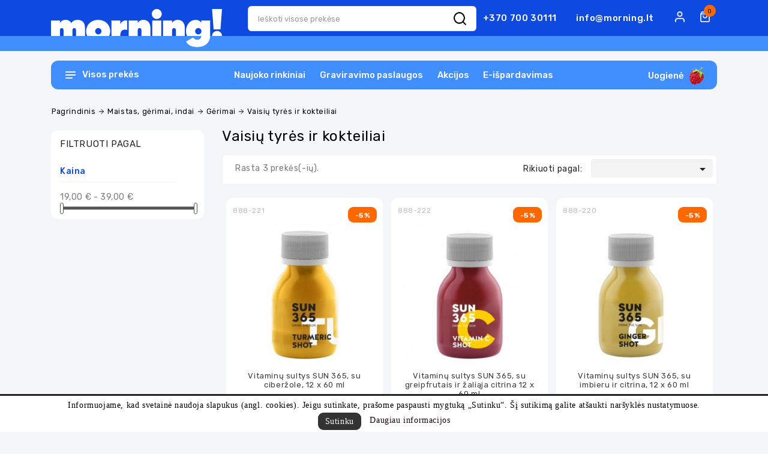

--- FILE ---
content_type: text/html; charset=utf-8
request_url: https://morning.lt/13779-vaisiu-tyres-ir-kokteiliai
body_size: 62094
content:
<!doctype html>
<html lang="lt">

  <head>
    
      
  <meta charset="utf-8">


  <meta http-equiv="x-ua-compatible" content="ie=edge">

<meta name="apple-mobile-web-app-capable" content="yes">
<meta name="mobile-web-app-capable" content="yes">
<meta name="theme-color" content="#1f4c94">
<meta name="verify-paysera" content="d9c6424e2c02112e03140a0421fc8f7b">
<meta name="facebook-domain-verification" content="sdhdxlti48hivujpll5mtad8nt3xrp" />

  <title>Vaisių tyrės ir kokteiliai | morning!</title>
  <meta name="description" content="Vaisių tyrės ir kokteiliai">
  <meta name="keywords" content="">
        <link rel="canonical" href="https://morning.lt/13779-vaisiu-tyres-ir-kokteiliai">
    
        



  <meta name="viewport" content="width=device-width, initial-scale=1">



  <link rel="icon" type="image/vnd.microsoft.icon" href="https://morning.lt/img/favicon.ico?1647438484">
  <link rel="shortcut icon" type="image/x-icon" href="https://morning.lt/img/favicon.ico?1647438484">


<link href="https://fonts.googleapis.com/css?family=Rubik:400,500,700&display=swap" rel="stylesheet"> 


    <link rel="stylesheet" href="https://morning.lt/themes/vlk_treaco/assets/cache/theme-72a59a649.css" type="text/css" media="all">


<script type="text/javascript">
	//var LANG_RTL=;
	//var langIso='';
	var baseUri='https://morning.lt/';
	var WB_stickyMenu=true;
	var WB_mainLayout='fullwidth';

var WB_mainLayout='fullwidth';

 </script>


  

  <script type="text/javascript">
        var cart_page_redirect_link = "\/\/morning.lt\/krepselis?action=show";
        var gift_controller_url = "https:\/\/morning.lt\/module\/mdgiftproduct\/FreeGiftproducts";
        var kg_delivery_time_ajax = "https:\/\/morning.lt\/module\/kg_delivery_time\/ajax";
        var kg_level_ajax = "https:\/\/morning.lt\/module\/kg_level\/ajax";
        var kg_loyalty_ajax = "https:\/\/morning.lt\/module\/kg_loyalty\/ajax";
        var prestashop = {"cart":{"products":[],"totals":{"total":{"type":"total","label":"Viso","amount":0,"value":"0,00\u00a0\u20ac"},"total_including_tax":{"type":"total","label":"Viso (su PVM)","amount":0,"value":"0,00\u00a0\u20ac"},"total_excluding_tax":{"type":"total","label":"Viso (be PVM)","amount":0,"value":"0,00\u00a0\u20ac"}},"subtotals":{"products":{"type":"products","label":"Tarpin\u0117 suma","amount":0,"value":"0,00\u00a0\u20ac"},"discounts":null,"shipping":{"type":"shipping","label":"Pristatymas","amount":0,"value":""},"tax":null},"products_count":0,"summary_string":"0 preki\u0173","vouchers":{"allowed":1,"added":[]},"discounts":[],"minimalPurchase":0,"minimalPurchaseRequired":""},"currency":{"name":"Euras","iso_code":"EUR","iso_code_num":"978","sign":"\u20ac"},"customer":{"lastname":null,"firstname":null,"email":null,"birthday":null,"newsletter":null,"newsletter_date_add":null,"optin":null,"website":null,"company":null,"siret":null,"ape":null,"is_logged":false,"gender":{"type":null,"name":null},"addresses":[]},"language":{"name":"lietuvi\u0173 kalba (Lithuanian)","iso_code":"lt","locale":"lt-LT","language_code":"lt-lt","is_rtl":"0","date_format_lite":"Y-m-d","date_format_full":"Y-m-d H:i:s","id":1},"page":{"title":"","canonical":"https:\/\/morning.lt\/13779-vaisiu-tyres-ir-kokteiliai","meta":{"title":"Vaisi\u0173 tyr\u0117s ir kokteiliai","description":"Vaisi\u0173 tyr\u0117s ir kokteiliai","keywords":"","robots":"index"},"page_name":"category","body_classes":{"lang-lt":true,"lang-rtl":false,"country-LT":true,"currency-EUR":true,"layout-left-column":true,"page-category":true,"tax-display-enabled":true,"category-id-13779":true,"category-Vaisi\u0173 tyr\u0117s ir kokteiliai":true,"category-id-parent-13766":true,"category-depth-level-4":true},"admin_notifications":[]},"shop":{"name":"morning!","logo":"https:\/\/morning.lt\/img\/offic-system-logo-1633531828.jpg","stores_icon":"https:\/\/morning.lt\/img\/logo_stores.png","favicon":"https:\/\/morning.lt\/img\/favicon.ico"},"urls":{"base_url":"https:\/\/morning.lt\/","current_url":"https:\/\/morning.lt\/13779-vaisiu-tyres-ir-kokteiliai","shop_domain_url":"https:\/\/morning.lt","img_ps_url":"https:\/\/morning.lt\/img\/","img_cat_url":"https:\/\/morning.lt\/img\/c\/","img_lang_url":"https:\/\/morning.lt\/img\/l\/","img_prod_url":"https:\/\/morning.lt\/img\/p\/","img_manu_url":"https:\/\/morning.lt\/img\/m\/","img_sup_url":"https:\/\/morning.lt\/img\/su\/","img_ship_url":"https:\/\/morning.lt\/img\/s\/","img_store_url":"https:\/\/morning.lt\/img\/st\/","img_col_url":"https:\/\/morning.lt\/img\/co\/","img_url":"https:\/\/morning.lt\/themes\/vlk_treaco\/assets\/img\/","css_url":"https:\/\/morning.lt\/themes\/vlk_treaco\/assets\/css\/","js_url":"https:\/\/morning.lt\/themes\/vlk_treaco\/assets\/js\/","pic_url":"https:\/\/morning.lt\/upload\/","pages":{"address":"https:\/\/morning.lt\/adresas","addresses":"https:\/\/morning.lt\/adresai","authentication":"https:\/\/morning.lt\/prisijungimas","cart":"https:\/\/morning.lt\/krepselis","category":"https:\/\/morning.lt\/index.php?controller=category","cms":"https:\/\/morning.lt\/index.php?controller=cms","contact":"https:\/\/morning.lt\/susisiekite-su-mumis","discount":"https:\/\/morning.lt\/nuolaida","guest_tracking":"https:\/\/morning.lt\/svecio-paskyra","history":"https:\/\/morning.lt\/uzsakymo-istorija","identity":"https:\/\/morning.lt\/asmenine-informacija","index":"https:\/\/morning.lt\/","my_account":"https:\/\/morning.lt\/mano-paskyra","order_confirmation":"https:\/\/morning.lt\/uzsakymo-patvirtinimas","order_detail":"https:\/\/morning.lt\/index.php?controller=order-detail","order_follow":"https:\/\/morning.lt\/uzsakymo-sekimas","order":"https:\/\/morning.lt\/uzsakymas","order_return":"https:\/\/morning.lt\/index.php?controller=order-return","order_slip":"https:\/\/morning.lt\/kredito-kvitas","pagenotfound":"https:\/\/morning.lt\/puslapis-nerastas","password":"https:\/\/morning.lt\/slaptazodzio-sukurimas","pdf_invoice":"https:\/\/morning.lt\/index.php?controller=pdf-invoice","pdf_order_return":"https:\/\/morning.lt\/index.php?controller=pdf-order-return","pdf_order_slip":"https:\/\/morning.lt\/index.php?controller=pdf-order-slip","prices_drop":"https:\/\/morning.lt\/sumazinta-kaina","product":"https:\/\/morning.lt\/index.php?controller=product","search":"https:\/\/morning.lt\/paieska","sitemap":"https:\/\/morning.lt\/svetaines-zemelapis","stores":"https:\/\/morning.lt\/parduotuves","supplier":"https:\/\/morning.lt\/tiekejas","register":"https:\/\/morning.lt\/prisijungimas?create_account=1","order_login":"https:\/\/morning.lt\/uzsakymas?login=1"},"alternative_langs":[],"theme_assets":"\/themes\/vlk_treaco\/assets\/","actions":{"logout":"https:\/\/morning.lt\/?mylogout="},"no_picture_image":{"bySize":{"small_default":{"url":"https:\/\/morning.lt\/img\/p\/lt-default-small_default.jpg","width":91,"height":91},"cart_default":{"url":"https:\/\/morning.lt\/img\/p\/lt-default-cart_default.jpg","width":254,"height":254},"home_default":{"url":"https:\/\/morning.lt\/img\/p\/lt-default-home_default.jpg","width":282,"height":282},"medium_default":{"url":"https:\/\/morning.lt\/img\/p\/lt-default-medium_default.jpg","width":315,"height":315},"large_default":{"url":"https:\/\/morning.lt\/img\/p\/lt-default-large_default.jpg","width":800,"height":800}},"small":{"url":"https:\/\/morning.lt\/img\/p\/lt-default-small_default.jpg","width":91,"height":91},"medium":{"url":"https:\/\/morning.lt\/img\/p\/lt-default-home_default.jpg","width":282,"height":282},"large":{"url":"https:\/\/morning.lt\/img\/p\/lt-default-large_default.jpg","width":800,"height":800},"legend":""}},"configuration":{"display_taxes_label":true,"display_prices_tax_incl":true,"is_catalog":false,"show_prices":true,"opt_in":{"partner":false},"quantity_discount":{"type":"discount","label":"Vieneto nuolaida"},"voucher_enabled":1,"return_enabled":0},"field_required":[],"breadcrumb":{"links":[{"title":"Pagrindinis","url":"https:\/\/morning.lt\/"},{"title":"Maistas, g\u0117rimai, indai","url":"https:\/\/morning.lt\/13712-maistas-gerimai-indai"},{"title":"G\u0117rimai","url":"https:\/\/morning.lt\/13766-gerimai"},{"title":"Vaisi\u0173 tyr\u0117s ir kokteiliai","url":"https:\/\/morning.lt\/13779-vaisiu-tyres-ir-kokteiliai"}],"count":4},"link":{"protocol_link":"https:\/\/","protocol_content":"https:\/\/"},"time":1768635147,"static_token":"5a942de9446f82c51fe9bd36e1a2b1c2","token":"bf4bbf70dcc35428b9e4581adbf78a55","debug":false};
        var psemailsubscription_subscription = "https:\/\/morning.lt\/module\/ps_emailsubscription\/subscription";
        var search_url = "https:\/\/morning.lt\/paieska";
        var secureKey = "bdf8eaa80c27e3b991c88d4d7c31984e";
        var v178 = "no";
        var venipak_checkout_type = 3;
        var venipak_controller_url = "https:\/\/morning.lt\/module\/venipakcarrier\/front";
        var venipak_id_carrier = "17";
        var venipak_id_parcels = "41";
        var venipak_ps_version = "1.7";
        var venipak_token = "5a942de9446f82c51fe9bd36e1a2b1c2";
        var xprt_base_dir = "https:\/\/morning.lt\/";
      </script>


<script id="pixel-script-poptin" src="https://cdn.popt.in/pixel.js?id=6f9baa3864cbb" async="true"></script>

<script>
    (function(h,o,t,j,a,r){
        h.hj=h.hj||function(){(h.hj.q=h.hj.q||[]).push(arguments)};
        h._hjSettings={hjid:3344163,hjsv:6};
        a=o.getElementsByTagName('head')[0];
        r=o.createElement('script');r.async=1;
        r.src=t+h._hjSettings.hjid+j+h._hjSettings.hjsv;
        a.appendChild(r);
    })(window,document,'https://static.hotjar.com/c/hotjar-','.js?sv=');
</script>

<!– Facebook Pixel Code –>

<script>
!function(f,b,e,v,n,t,s)
{if(f.fbq)return;n=f.fbq=function(){
   n.callMethod?n.callMethod.apply(n,arguments):n.queue.push(arguments)};

if(!f._fbq)f._fbq=n;n.push=n;n.loaded=!0;n.version='2.0';

n.queue=[];t=b.createElement(e);t.async=!0;

t.src=v;s=b.getElementsByTagName(e)[0];

s.parentNode.insertBefore(t,s)}(window, document,'script','https://connect.facebook.net/en_US/fbevents.js');

fbq('init', '253481203271567');

fbq('track', 'PageView');

</script>

<noscript><img height="1" width="1" style="display:none"

src=https://www.facebook.com/tr?id=253481203271567&ev=PageView&noscript=1

/></noscript>


<!– End Facebook Pixel Code –>

<script>
    (function (a, d, o, r, i, c, u, p, w, m) {
            m = d.getElementsByTagName(o)[0], a[c] = a[c]
                || {}, a[c].trigger = a[c].trigger || function () {
                (a[c].trigger.arg = a[c].trigger.arg || []).push(arguments)},
                a[c].on = a[c].on || function () {(a[c].on.arg = a[c].on.arg || []).push(arguments)},
                a[c].off = a[c].off || function () {(a[c].off.arg = a[c].off.arg || []).push(arguments)
                    }, w = d.createElement(o), w.id = i, w.src = r, w.async = 1, w.setAttribute(p, u),
                m.parentNode.insertBefore(w, m), w = null}
    )(window, document, "script", "https://61477311.adoric-om.com/adoric.js", "Adoric_Script", "adoric","a68537cff600c661cbb459e90355c2e3", "data-key");
</script>


  <script type="text/javascript">
	var ets_sc_close_title = 'Uždaryti';
	var customerCartLink = 'https://morning.lt/savemycart.html';
    var ETS_SC_LINK_SHOPPING_CART='https://morning.lt/module/ets_savemycart/cart';</script>
<style>
		#ets_sc_cart_save,
	#ets_sc_btn_share,
	#submit_cart,
	#submit_login,
	.btn.ets_sc_checkout,
	button[name="submitSend"]
	{
		 color: #ffffff; 		 background-color: #408EFF; 	}
	#ets_sc_cart_save:hover,
	#ets_sc_btn_share:hover,
	#submit_cart:hover,
	#submit_login:hover,
	.btn.ets_sc_checkout:hover,
	button[name="submitSend"]:hover
	{
	 color: #ffffff; 	 background-color: #0E4AE0; 	}
	</style><script>
    var an_opc_ulr = decodeURIComponent("https%3A%2F%2Fmorning.lt%2Fmodule%2Fan_productfields%2Fopc");
    var an_new = true;
    var an_pf_text_counter = false;
    var an_pf_dynamic_price = true;
    var an_pf_js_position = ".product-add-to-cart";
    var an_pf_js_price = "";
    var an_pf_js_position_type = "before";
    var an_date_format = "yy-mm-dd";

    if (!an_pf_js_position) {
        an_pf_js_position = '.product-add-to-cart';
    }
</script>
<script>
    function defer(method) {
        if (
            document.querySelector(an_pf_js_position) != null
            && document.querySelector('#an_productfields') != null
            && document.querySelector('#an_productfields').hasChildNodes()
        ) {
            setTimeout(function() { method();}, 1);
        } else {
            setTimeout(function() { defer(method); }, 1);
        }
    }
    function rdy(){
        defer(function () {
            switch (an_pf_js_position_type) {
                case 'after':
                    document.querySelector(an_pf_js_position).after(document.querySelector('#an_productfields'));
                    break;
                case 'prepend':
                    document.querySelector(an_pf_js_position).prepend(document.querySelector('#an_productfields'));
                    break;
                case 'append':
                    document.querySelector(an_pf_js_position).append(document.querySelector('#an_productfields'));
                    break;
                default:
                    document.querySelector(an_pf_js_position).before(document.querySelector('#an_productfields'));
            }
        });
    }
    document.addEventListener("DOMContentLoaded", rdy);

    function deferjq(method) {
        if (
            typeof $ !== 'undefined'
        ) {
            setTimeout(function() { method();}, 1);
        } else {
            setTimeout(function() { deferjq(method); }, 1);
        }
    }
    function rdyjq(){
        deferjq(function () {
            $(document).ajaxComplete(function (event, xhr, settings) {
                if (
                    typeof xhr.responseJSON != 'undefined'
                    && typeof xhr.responseJSON.quickview_html != 'undefined'
                    && xhr.responseJSON.quickview_html != null
                    && xhr.responseJSON.quickview_html.indexOf('id="an_productfields"') != -1
                ) {
                    switch (an_pf_js_position_type) {
                        case 'after':
                            document.querySelector(an_pf_js_position).after(document.querySelector('#an_productfields'));
                            break;
                        case 'prepend':
                            document.querySelector(an_pf_js_position).prepend(document.querySelector('#an_productfields'));
                            break;
                        case 'append':
                            document.querySelector(an_pf_js_position).append(document.querySelector('#an_productfields'));
                            break;
                        default:
                            document.querySelector(an_pf_js_position).before(document.querySelector('#an_productfields'));
                    }
                }
            });
        })
    }
    document.addEventListener("DOMContentLoaded", rdyjq);
</script><!--Modules BA EU Cookie Law-->
<style type="text/css">
	
	#ba_eu_cookie_law{
		background:#FFFFFF;
		border-bottom-color:#444444 !important;
		border-bottom-style:solid;
	}
	#ba_eu_cookie_law .ba_eu_cookie_law_text{
		color:#000000;
	}
	#ba_eu_cookie_accept{
		color:#FFFFFF;
		background:#333333;	}
	#ba_eu_cookie_more_info{
		color:#140805;
			}
	#ba_eu_cookie_accept:hover{
		color:#CCCCCC;
	}
	#ba_eu_cookie_more_info:hover{
		color:#CCCCCC;
	}
	</style>
<script language="javascript" type="text/javascript">
	window.addEventListener("load", function() {
	//window.onload = function(){
		if(2 == 3 && getCookie('ba_eu_cookie_law') == 1){
			jQuery(".ba_popup_cookie").hide();
			jQuery(".ba_popup_cookie").css("width","0");
			jQuery(".ba_popup_cookie").css("height","0");
		}
		if(getCookie('ba_eu_cookie_law') != 1){
			if(1 == 1 && 2==1){
				jQuery("#ba_eu_cookie_law").slideDown();
			}else if(1 == 1 && 2==2){
				jQuery("#ba_eu_cookie_law").slideDown();
			}else{
				jQuery("#ba_eu_cookie_law").show();
			}
		}
		jQuery("#ba_eu_cookie_accept").click(function(){
			if(1==1){
				jQuery("#ba_eu_cookie_law").hide();
			}else if(1==2){
				window.close();
				window.open('index.php');
			}else if(N=="Y"){
				window.open('index.php');
			}
			jQuery(".ba_popup_cookie").hide();
			setCookie("ba_eu_cookie_law", "1", 365);
		});
		if("N"=="Y" && 2 <=2){
			setTimeout(function(){
				if(2==1){
					jQuery("#ba_eu_cookie_law").slideUp();
					
				}else{
					jQuery("#ba_eu_cookie_law").hide();
					
				}
			}, 3000);
		}
		
		$(document).ready(function(){
			if($(window).scrollTop()==0 && 2 <=2){
				jQuery(window).scroll(function() {
					if("N"=="Y"){
						// console.log($(window).scrollTop());
						if(2==1){
							// alert('a');
							jQuery("#ba_eu_cookie_law").slideUp();
							
						}else{
							jQuery("#ba_eu_cookie_law").hide();
							
						}
					}
				});
			}
		});
		
		if("Y"=="Y"){
			jQuery("#ba_eu_cookie_law").css("border-width","3px");
			
		}
		if(2==3){
			jQuery(".ba_popup_cookie").show();
			jQuery("#ba_eu_cookie_law .fa-times-circle-o").show();
			var widthBody = jQuery(window).width();
			var heightBody = jQuery(window).height();
			jQuery('#ba_eu_cookie_law').css({ 'width':'80%','overflow':'inherit'});
			var widthPopupCookie = jQuery('#ba_eu_cookie_law').width();
			var heightPopupCookie = jQuery('#ba_eu_cookie_law').height();
			var MarginLeft = ((widthBody - widthPopupCookie)/2);
			var MarginTop = ((heightBody - heightPopupCookie)/2);
			jQuery('#ba_eu_cookie_law').css({ "top":(MarginTop-40)+"px","left":MarginLeft+"px" });
		}
		jQuery('.ba_popup_cookie').click(function(){
			jQuery(this).hide();
			jQuery("#ba_eu_cookie_law").hide();
		});
		jQuery("#ba_eu_cookie_law .fa-times-circle-o").click(function(){
			jQuery(this).hide();
			jQuery('.ba_popup_cookie').hide();
			jQuery("#ba_eu_cookie_law").hide();
		});
		function setCookie(cname, cvalue, exdays) {
			var d = new Date();
			d.setTime(d.getTime() + (exdays*24*60*60*1000));
			var expires = "expires="+d.toUTCString();
			document.cookie = cname + "=" + cvalue + "; " + expires;
		}
		function getCookie(cname) {
			var name = cname + "=";
			var ca = document.cookie.split(';');
			for(var i=0; i<ca.length; i++) {
				var c = ca[i];
				while (c.charAt(0)==' ') c = c.substring(1);
				if (c.indexOf(name) == 0) return c.substring(name.length,c.length);
			}
			return "";
		}
	});
</script>
<div id="ba_eu_cookie_law" class="show_in_footer">
	<div class="ba_eu_cookie_law_button">
		<div class="ba_eu_cookie_law_text" style="display:block;line-height:25px;">
			Informuojame, kad svetainė naudoja slapukus (angl. cookies). Jeigu sutinkate, prašome paspausti mygtuką „Sutinku“. Šį sutikimą galite atšaukti naršyklės nustatymuose. 		</div>
		<span class="ba_eu_cookie_law_text" style="line-height:17px;">
			<a href="javascript:void(0)" name="acceptSubmit" id="ba_eu_cookie_accept" class="btn btn-default">Sutinku</a>
			<a href="https://morning.lt/informacija/22-privatumo-taisykles" target="" name="moreInfoSubmit" id="ba_eu_cookie_more_info" class="">Daugiau informacijos</a>
		</span>
		
	</div>
	<i class="fa fa-times-circle-o icon-remove-circle"></i>
</div>
<div class="ba_popup_cookie"></div><!-- Google Tag Manager -->
<script>(function(w,d,s,l,i){w[l]=w[l]||[];w[l].push({'gtm.start':
new Date().getTime(),event:'gtm.js'});var f=d.getElementsByTagName(s)[0],
j=d.createElement(s),dl=l!='dataLayer'?'&l='+l:'';j.async=true;j.src=
'https://www.googletagmanager.com/gtm.js?id='+i+dl;f.parentNode.insertBefore(j,f);
})(window,document,'script','dataLayer','GTM-PJHZJZK');</script>
<!-- End Google Tag Manager --><script type="text/javascript">
        var wb_labels = ['days', 'hours', 'minutes', 'seconds'];
    var wb_labels_lang = {
        'days': 'days',
        'hours': 'hours',
        'minutes': 'minutes',
        'seconds': 'seconds'
    };
        var wb_show_weeks = 0;
    var wb_wbv = 1.7;
</script>





<svg style ="display: none;">
  <symbol viewBox="0 0 52 52" id="successi">
   <path d="M26,0C11.664,0,0,11.663,0,26s11.664,26,26,26s26-11.663,26-26S40.336,0,26,0z M26,50C12.767,50,2,39.233,2,26
    S12.767,2,26,2s24,10.767,24,24S39.233,50,26,50z"></path>
  <path d="M38.252,15.336l-15.369,17.29l-9.259-7.407c-0.43-0.345-1.061-0.274-1.405,0.156c-0.345,0.432-0.275,1.061,0.156,1.406
    l10,8C22.559,34.928,22.78,35,23,35c0.276,0,0.551-0.114,0.748-0.336l16-18c0.367-0.412,0.33-1.045-0.083-1.411
    C39.251,14.885,38.62,14.922,38.252,15.336z"></path>
  </symbol>
  <symbol viewBox="0 0 15 15" id="hlan">
    <path d="M14.982,7C14.736,3.256,11.744,0.263,8,0.017V0H7.5H7v0.017C3.256,0.263,0.263,3.256,0.017,7H0v0.5
    V8h0.017C0.263,11.744,3.256,14.736,7,14.982V15h0.5H8v-0.018c3.744-0.246,6.736-3.238,6.982-6.982H15V7.5V7H14.982z M4.695,1.635
    C4.212,2.277,3.811,3.082,3.519,4H2.021C2.673,2.983,3.599,2.16,4.695,1.635z M1.498,5h1.758C3.122,5.632,3.037,6.303,3.01,7H1.019
    C1.072,6.296,1.238,5.623,1.498,5z M1.019,8H3.01c0.027,0.697,0.112,1.368,0.246,2H1.498C1.238,9.377,1.072,8.704,1.019,8z
     M2.021,11h1.497c0.292,0.918,0.693,1.723,1.177,2.365C3.599,12.84,2.673,12.018,2.021,11z M7,13.936
    C5.972,13.661,5.087,12.557,4.55,11H7V13.936z M7,10H4.269C4.128,9.377,4.039,8.704,4.01,8H7V10z M7,7H4.01
    c0.029-0.704,0.118-1.377,0.259-2H7V7z M7,4H4.55C5.087,2.443,5.972,1.339,7,1.065V4z M12.979,4h-1.496
    c-0.293-0.918-0.693-1.723-1.178-2.365C11.4,2.16,12.327,2.983,12.979,4z M8,1.065C9.027,1.339,9.913,2.443,10.45,4H8V1.065z M8,5
    h2.73c0.142,0.623,0.229,1.296,0.26,2H8V5z M8,8h2.99c-0.029,0.704-0.118,1.377-0.26,2H8V8z M8,13.936V11h2.45
    C9.913,12.557,9.027,13.661,8,13.936z M10.305,13.365c0.483-0.643,0.885-1.447,1.178-2.365h1.496
    C12.327,12.018,11.4,12.84,10.305,13.365z M13.502,10h-1.758c0.134-0.632,0.219-1.303,0.246-2h1.99
    C13.928,8.704,13.762,9.377,13.502,10z M11.99,7c-0.027-0.697-0.112-1.368-0.246-2h1.758c0.26,0.623,0.426,1.296,0.479,2H11.99z"></path>
  </symbol>
  <symbol viewBox="0 0 512 512" id="hcur">
    <path d="M336,16c-85.312,0-176,28.032-176,80v64c0,8.832,7.168,16,16,16c8.832,0,16-7.168,16-16v-16.672
      C225.952,164.736,282.016,176,336,176s110.048-11.264,144-32.672V160c0,15.648-39.36,40.608-113.344,46.784
      c-8.768,0.704-15.328,8.48-14.592,17.28c0.672,8.352,7.68,14.656,15.904,14.656c0.48,0,0.896-0.032,1.376-0.064
      c41.664-3.488,83.168-14.272,110.656-31.776V224c0,13.664-28.992,33.312-82.784,42.816c-8.672,1.536-14.496,9.856-12.96,18.528
      c1.376,7.744,8.128,13.216,15.712,13.216c0.928,0,1.888-0.064,2.816-0.256c32.544-5.728,58.592-15.104,77.216-27.008V288
      c0,13.664-28.992,33.312-82.784,42.816c-8.672,1.536-14.496,9.856-12.96,18.528c1.376,7.744,8.128,13.216,15.712,13.216
      c0.928,0,1.888-0.064,2.816-0.256c32.544-5.728,58.592-15.136,77.216-27.008V352c0,13.664-28.992,33.312-82.784,42.816
      c-8.672,1.536-14.496,9.856-12.96,18.528c1.376,7.744,8.128,13.216,15.712,13.216c0.928,0,1.888-0.064,2.816-0.256
      c32.544-5.728,58.592-15.136,77.216-27.008V416c0,15.648-39.36,40.608-113.344,46.784c-8.768,0.704-15.328,8.48-14.592,17.28
      c0.672,8.352,7.68,14.656,15.904,14.656c0.48,0,0.896-0.032,1.376-0.064C440.352,488.704,512,462.112,512,416V96
      C512,44.032,421.312,16,336,16z M336,144c-87.904,0-144-28.448-144-48s56.096-48,144-48s144,28.448,144,48S423.904,144,336,144z"></path>
    <path d="M176,208C90.688,208,0,236.032,0,288v128c0,51.968,90.688,80,176,80s176-28.032,176-80V288
      C352,236.032,261.312,208,176,208z M320,416c0,19.552-56.096,48-144,48S32,435.552,32,416v-16.672
      C65.952,420.736,122.016,432,176,432s110.048-11.264,144-32.672V416z M320,352c0,19.552-56.096,48-144,48S32,371.552,32,352
      v-16.672C65.952,356.736,122.016,368,176,368s110.048-11.264,144-32.672V352z M176,336c-87.904,0-144-28.448-144-48
      s56.096-48,144-48s144,28.448,144,48S263.904,336,176,336z"></path>
  </symbol>
   <symbol viewBox="0 0 489.711 489.711" id="hcom">
      <path d="M112.156,97.111c72.3-65.4,180.5-66.4,253.8-6.7l-58.1,2.2c-7.5,0.3-13.3,6.5-13,14c0.3,7.3,6.3,13,13.5,13
      c0.2,0,0.3,0,0.5,0l89.2-3.3c7.3-0.3,13-6.2,13-13.5v-1c0-0.2,0-0.3,0-0.5v-0.1l0,0l-3.3-88.2c-0.3-7.5-6.6-13.3-14-13
      c-7.5,0.3-13.3,6.5-13,14l2.1,55.3c-36.3-29.7-81-46.9-128.8-49.3c-59.2-3-116.1,17.3-160,57.1c-60.4,54.7-86,137.9-66.8,217.1
      c1.5,6.2,7,10.3,13.1,10.3c1.1,0,2.1-0.1,3.2-0.4c7.2-1.8,11.7-9.1,9.9-16.3C36.656,218.211,59.056,145.111,112.156,97.111z"></path>
    <path d="M462.456,195.511c-1.8-7.2-9.1-11.7-16.3-9.9c-7.2,1.8-11.7,9.1-9.9,16.3c16.9,69.6-5.6,142.7-58.7,190.7
      c-37.3,33.7-84.1,50.3-130.7,50.3c-44.5,0-88.9-15.1-124.7-44.9l58.8-5.3c7.4-0.7,12.9-7.2,12.2-14.7s-7.2-12.9-14.7-12.2l-88.9,8
      c-7.4,0.7-12.9,7.2-12.2,14.7l8,88.9c0.6,7,6.5,12.3,13.4,12.3c0.4,0,0.8,0,1.2-0.1c7.4-0.7,12.9-7.2,12.2-14.7l-4.8-54.1
      c36.3,29.4,80.8,46.5,128.3,48.9c3.8,0.2,7.6,0.3,11.3,0.3c55.1,0,107.5-20.2,148.7-57.4
      C456.056,357.911,481.656,274.811,462.456,195.511z"></path>
  </symbol>
    <symbol viewBox="0 0 49.94 49.94" id="hwish">
      <path d="M48.856,22.731c0.983-0.958,1.33-2.364,0.906-3.671c-0.425-1.307-1.532-2.24-2.892-2.438l-12.092-1.757
  c-0.515-0.075-0.96-0.398-1.19-0.865L28.182,3.043c-0.607-1.231-1.839-1.996-3.212-1.996c-1.372,0-2.604,0.765-3.211,1.996
  L16.352,14c-0.23,0.467-0.676,0.79-1.191,0.865L3.069,16.623C1.71,16.82,0.603,17.753,0.178,19.06
  c-0.424,1.307-0.077,2.713,0.906,3.671l8.749,8.528c0.373,0.364,0.544,0.888,0.456,1.4L8.224,44.702
  c-0.232,1.353,0.313,2.694,1.424,3.502c1.11,0.809,2.555,0.914,3.772,0.273l10.814-5.686c0.461-0.242,1.011-0.242,1.472,0
  l10.815,5.686c0.528,0.278,1.1,0.415,1.669,0.415c0.739,0,1.475-0.231,2.103-0.688c1.111-0.808,1.656-2.149,1.424-3.502
  L39.651,32.66c-0.088-0.513,0.083-1.036,0.456-1.4L48.856,22.731z M37.681,32.998l2.065,12.042c0.104,0.606-0.131,1.185-0.629,1.547
  c-0.499,0.361-1.12,0.405-1.665,0.121l-10.815-5.687c-0.521-0.273-1.095-0.411-1.667-0.411s-1.145,0.138-1.667,0.412l-10.813,5.686
  c-0.547,0.284-1.168,0.24-1.666-0.121c-0.498-0.362-0.732-0.94-0.629-1.547l2.065-12.042c0.199-1.162-0.186-2.348-1.03-3.17
  L2.48,21.299c-0.441-0.43-0.591-1.036-0.4-1.621c0.19-0.586,0.667-0.988,1.276-1.077l12.091-1.757
  c1.167-0.169,2.176-0.901,2.697-1.959l5.407-10.957c0.272-0.552,0.803-0.881,1.418-0.881c0.616,0,1.146,0.329,1.419,0.881
  l5.407,10.957c0.521,1.058,1.529,1.79,2.696,1.959l12.092,1.757c0.609,0.089,1.086,0.491,1.276,1.077
  c0.19,0.585,0.041,1.191-0.4,1.621l-8.749,8.528C37.866,30.65,37.481,31.835,37.681,32.998z"></path>
  </symbol>
   <symbol viewBox="0 0 512 512" id="hcart">
       <path d="M488.542,174.916H293.737V27.028c0-10.686-8.693-19.378-19.378-19.378h-36.717c-10.686,0-19.378,8.693-19.378,19.378
      v147.888H23.458C10.524,174.916,0,185.439,0,198.375v50.57c0,12.936,10.524,23.458,23.458,23.458h3.375L53.27,460.293
      c3.534,25.117,25.327,44.057,50.691,44.057h304.076c25.365,0,47.157-18.941,50.691-44.057l26.438-187.891h3.375
      c12.936,0,23.458-10.523,23.458-23.458v-50.57C512,185.439,501.478,174.916,488.542,174.916z M238.661,28.048h34.677v194.805
      h-34.677V28.048z M438.53,457.451c-2.125,15.108-15.235,26.502-30.492,26.502H103.961c-15.257,0-28.366-11.393-30.492-26.502
      L47.432,272.402h417.135L438.53,457.451z M491.602,248.944c0,1.687-1.373,3.06-3.06,3.06H23.458c-1.687,0-3.06-1.373-3.06-3.06
      v-50.57c0-1.687,1.373-3.06,3.06-3.06h194.805v28.558c0,10.686,8.693,19.378,19.378,19.378h36.717
      c10.686,0,19.378-8.693,19.378-19.378v-28.558h194.805c1.687,0,3.06,1.373,3.06,3.06V248.944z"></path>
    <path d="M110.151,296.287c-5.633,0-10.199,4.567-10.199,10.199v142.789c0,5.632,4.566,10.199,10.199,10.199
      c5.633,0,10.199-4.567,10.199-10.199V306.486C120.351,300.854,115.784,296.287,110.151,296.287z"></path>
    <path d="M168.491,296.287c-5.633,0-10.199,4.567-10.199,10.199v142.789c0,5.632,4.566,10.199,10.199,10.199
      s10.199-4.567,10.199-10.199V306.486C178.69,300.854,174.124,296.287,168.491,296.287z"></path>
    <path d="M226.83,296.287c-5.633,0-10.199,4.567-10.199,10.199v142.789c0,5.632,4.566,10.199,10.199,10.199
      c5.633,0,10.199-4.567,10.199-10.199V306.486C237.029,300.854,232.463,296.287,226.83,296.287z"></path>
    <path d="M285.17,296.287c-5.632,0-10.199,4.567-10.199,10.199v142.789c0,5.632,4.566,10.199,10.199,10.199
      c5.632,0,10.199-4.567,10.199-10.199V306.486C295.369,300.854,290.802,296.287,285.17,296.287z"></path>
    <path d="M343.509,296.287c-5.632,0-10.199,4.567-10.199,10.199v142.789c0,5.632,4.566,10.199,10.199,10.199
      c5.632,0,10.199-4.567,10.199-10.199V306.486C353.708,300.854,349.141,296.287,343.509,296.287z"></path>
    <path d="M401.849,296.287c-5.632,0-10.199,4.567-10.199,10.199v8.164c0,5.632,4.567,10.199,10.199,10.199
      c5.632,0,10.199-4.567,10.199-10.199v-8.164C412.048,300.854,407.481,296.287,401.849,296.287z"></path>
    <path d="M401.849,343.204c-5.632,0-10.199,4.567-10.199,10.199v95.871c0,5.632,4.567,10.199,10.199,10.199
      c5.632,0,10.199-4.567,10.199-10.199v-95.871C412.048,347.771,407.481,343.204,401.849,343.204z"></path>
    </symbol>
  <symbol viewBox="0 0 350 350" id="huser"> 
    <path d="M175,171.173c38.914,0,70.463-38.318,70.463-85.586C245.463,38.318,235.105,0,175,0s-70.465,38.318-70.465,85.587
    C104.535,132.855,136.084,171.173,175,171.173z"/>
  <path d="M41.909,301.853C41.897,298.971,41.885,301.041,41.909,301.853L41.909,301.853z"/>
  <path d="M308.085,304.104C308.123,303.315,308.098,298.63,308.085,304.104L308.085,304.104z"/>
  <path d="M307.935,298.397c-1.305-82.342-12.059-105.805-94.352-120.657c0,0-11.584,14.761-38.584,14.761
    s-38.586-14.761-38.586-14.761c-81.395,14.69-92.803,37.805-94.303,117.982c-0.123,6.547-0.18,6.891-0.202,6.131
    c0.005,1.424,0.011,4.058,0.011,8.651c0,0,19.592,39.496,133.08,39.496c113.486,0,133.08-39.496,133.08-39.496
    c0-2.951,0.002-5.003,0.005-6.399C308.062,304.575,308.018,303.664,307.935,298.397z"/>
</symbol>
<symbol viewBox="0 0 14 20" id="headsvg"> 
  <circle class="cls-1" cx="7" cy="7" r="7"/>
  <circle id="Ellipse_13_copy" data-name="Ellipse 13 copy" class="cls-2" cx="7" cy="13" r="7"/>
  <circle id="Ellipse_13_copy_2" data-name="Ellipse 13 copy 2" class="cls-3" cx="7" cy="14" r="6"/>
  <circle id="Ellipse_13_copy_3" data-name="Ellipse 13 copy 3" class="cls-1" cx="7" cy="14" r="3"/>
</symbol>
<symbol viewBox="0 0 488.027 488.027" id="hoffer"> 
    <circle cx="179.163" cy="202.563" r="20.4"/>
    <circle cx="308.763" cy="285.363" r="20.4"/>
    <path d="M476.963,270.963l-7.4-10.1c-8-11-8.2-25.9-0.3-37.1l7.2-10.2c11-15.6,5.9-37.3-11-46.4l-11-5.9
      c-12-6.4-18.6-19.8-16.3-33.3l2.1-12.3c3.2-18.8-10.9-36.2-30-37l-12.5-0.5c-13.6-0.6-25.4-9.8-29.2-22.9l-3.5-12
      c-5.3-18.4-25.5-27.9-43.1-20.3l-11.5,4.9c-12.5,5.4-27.1,2.2-36.2-8l-8.3-9.3c-12.7-14.2-35-14.1-47.6,0.4l-8.2,9.4
      c-9,10.3-23.5,13.7-36.1,8.5l-11.6-4.8c-17.7-7.3-37.7,2.6-42.8,21l-3.3,12.1c-3.6,13.2-15.2,22.6-28.8,23.3l-12.5,0.7
      c-19.1,1.1-32.9,18.7-29.4,37.5l2.3,12.3c2.5,13.4-3.9,26.9-15.8,33.5l-10.9,6.1c-16.7,9.3-21.5,31.1-10.2,46.5l7.4,10.1
      c8,11,8.2,25.9,0.3,37.1l-7.2,10.2c-11,15.6-5.9,37.3,11,46.4l11,5.9c12,6.4,18.6,19.8,16.3,33.3l-2.1,12.3
      c-3.2,18.8,10.9,36.2,30,37l12.5,0.5c13.6,0.6,25.4,9.8,29.2,22.9l3.5,12c5.3,18.4,25.5,27.9,43.1,20.3l11.5-4.9
      c12.5-5.4,27.1-2.2,36.2,8l8.3,9.3c12.8,14.2,35.1,14.1,47.6-0.4l8.2-9.4c9-10.3,23.5-13.7,36.1-8.5l11.6,4.8
      c17.7,7.3,37.7-2.6,42.8-21l3.3-12.1c3.6-13.2,15.2-22.6,28.8-23.3l12.5-0.7c19.1-1.1,32.9-18.7,29.4-37.5l-2.3-12.3
      c-2.5-13.4,3.9-26.9,15.8-33.5l10.9-6.1C483.463,308.263,488.263,286.463,476.963,270.963z M129.863,202.563
      c0-27.2,22-49.2,49.2-49.2s49.2,22,49.2,49.2s-22,49.2-49.2,49.2S129.863,229.663,129.863,202.563z M188.563,329.463
      c-4.2,5.1-11.8,5.8-16.9,1.6l0,0c-5.1-4.2-5.8-11.8-1.6-16.9l129.1-155.5c4.2-5.1,11.8-5.8,16.9-1.6s5.8,11.8,1.6,16.9
      L188.563,329.463z M308.763,334.563c-27.2,0-49.2-22-49.2-49.2s22-49.2,49.2-49.2s49.2,22,49.2,49.2
      S335.963,334.563,308.763,334.563z"/>
</symbol>
  <symbol viewBox="0 0 512 512" id="hsearch">
      <path d="M495,466.2L377.2,348.4c29.2-35.6,46.8-81.2,46.8-130.9C424,103.5,331.5,11,217.5,11C103.4,11,11,103.5,11,217.5   S103.4,424,217.5,424c49.7,0,95.2-17.5,130.8-46.7L466.1,495c8,8,20.9,8,28.9,0C503,487.1,503,474.1,495,466.2z M217.5,382.9   C126.2,382.9,52,308.7,52,217.5S126.2,52,217.5,52C308.7,52,383,126.3,383,217.5S308.7,382.9,217.5,382.9z"></path>
  </symbol>
  <symbol id="pcart" viewBox="0 0 459.529 459.529">
    <path d="M17,55.231h48.733l69.417,251.033c1.983,7.367,8.783,12.467,16.433,12.467h213.35c6.8,0,12.75-3.967,15.583-10.2
      l77.633-178.5c2.267-5.383,1.7-11.333-1.417-16.15c-3.117-4.817-8.5-7.65-14.167-7.65H206.833c-9.35,0-17,7.65-17,17
      s7.65,17,17,17H416.5l-62.9,144.5H164.333L94.917,33.698c-1.983-7.367-8.783-12.467-16.433-12.467H17c-9.35,0-17,7.65-17,17
      S7.65,55.231,17,55.231z"/>
    <path d="M135.433,438.298c21.25,0,38.533-17.283,38.533-38.533s-17.283-38.533-38.533-38.533S96.9,378.514,96.9,399.764
      S114.183,438.298,135.433,438.298z"/>
    <path d="M376.267,438.298c0.85,0,1.983,0,2.833,0c10.2-0.85,19.55-5.383,26.35-13.317c6.8-7.65,9.917-17.567,9.35-28.05
      c-1.417-20.967-19.833-37.117-41.083-35.7c-21.25,1.417-37.117,20.117-35.7,41.083
      C339.433,422.431,356.15,438.298,376.267,438.298z"/>
  </symbol>
  <symbol id="compare" viewBox="0 0 490 490">
     <path d="M215.746,324.797L109.763,98.724l127.557-23.822v288.682c-137.303,6.625-190.134,99.45-192.383,103.566l-12.408,22.659
    h444.023l-17.213-24.174c-2.876-4.024-69.217-94.753-191.419-101.975V69.195l113.894-21.267l-107.56,229.424H490L382.395,47.82
    l93.958-17.534l-5.615-30.095L28.886,82.689l5.615,30.095l71.115-13.281L0,324.797H215.746z M88.939,459.209
    c24.021-26.209,74.909-65.653,163.68-65.653c76.791,0,131.336,39.046,159.61,65.653H88.939z M322.403,246.752l59.731-127.419
    l59.716,127.419H322.403z M48.149,294.197l59.716-127.419l59.731,127.419H48.149z"></path>
  </symbol>
   <symbol id="heart" viewBox="0 0 129 129">
     <path d="m121.6,40.1c-3.3-16.6-15.1-27.3-30.3-27.3-8.5,0-17.7,3.5-26.7,10.1-9.1-6.8-18.3-10.3-26.9-10.3-15.2,0-27.1,10.8-30.3,27.6-4.8,24.9 10.6,58 55.7,76 0.5,0.2 1,0.3 1.5,0.3 0.5,0 1-0.1 1.5-0.3 45-18.4 60.3-51.4 55.5-76.1zm-57,67.9c-39.6-16.4-53.3-45-49.2-66.3 2.4-12.7 11.2-21 22.3-21 7.5,0 15.9,3.6 24.3,10.5 1.5,1.2 3.6,1.2 5.1,0 8.4-6.7 16.7-10.2 24.2-10.2 11.1,0 19.8,8.1 22.3,20.7 4.1,21.1-9.5,49.6-49,66.3z"></path>
  </symbol>
    <symbol id="bquick" viewBox="0 0 459.529 459.529">
      <path d="M448.947,218.475c-0.922-1.168-23.055-28.933-61-56.81c-50.705-37.253-105.877-56.944-159.551-56.944
      c-53.672,0-108.844,19.691-159.551,56.944c-37.944,27.876-60.077,55.642-61,56.81L0,228.397l7.846,9.923
      c0.923,1.168,23.056,28.934,61,56.811c50.707,37.252,105.879,56.943,159.551,56.943c53.673,0,108.845-19.691,159.55-56.943
      c37.945-27.877,60.078-55.643,61-56.811l7.848-9.923L448.947,218.475z M228.396,315.039c-47.774,0-86.642-38.867-86.642-86.642
      c0-7.485,0.954-14.751,2.747-21.684l-19.781-3.329c-1.938,8.025-2.966,16.401-2.966,25.013c0,30.86,13.182,58.696,34.204,78.187
      c-27.061-9.996-50.072-24.023-67.439-36.709c-21.516-15.715-37.641-31.609-46.834-41.478c9.197-9.872,25.32-25.764,46.834-41.478
      c17.367-12.686,40.379-26.713,67.439-36.71l13.27,14.958c15.498-14.512,36.312-23.412,59.168-23.412
      c47.774,0,86.641,38.867,86.641,86.642C315.037,276.172,276.17,315.039,228.396,315.039z M368.273,269.875
      c-17.369,12.686-40.379,26.713-67.439,36.709c21.021-19.49,34.203-47.326,34.203-78.188s-13.182-58.697-34.203-78.188
      c27.061,9.997,50.07,24.024,67.439,36.71c21.516,15.715,37.641,31.609,46.834,41.477
      C405.91,238.269,389.787,254.162,368.273,269.875z"></path>
    <path d="M173.261,211.555c-1.626,5.329-2.507,10.982-2.507,16.843c0,31.834,25.807,57.642,57.642,57.642
      c31.834,0,57.641-25.807,57.641-57.642s-25.807-57.642-57.641-57.642c-15.506,0-29.571,6.134-39.932,16.094l28.432,32.048
      L173.261,211.555z"></path>
    </symbol>
    <symbol id="arrow-right" viewBox="0 0 493.356 493.356">
      <path d="M490.498,239.278l-109.632-99.929c-3.046-2.474-6.376-2.95-9.993-1.427c-3.613,1.525-5.427,4.283-5.427,8.282v63.954H9.136
    c-2.666,0-4.856,0.855-6.567,2.568C0.859,214.438,0,216.628,0,219.292v54.816c0,2.663,0.855,4.853,2.568,6.563
    c1.715,1.712,3.905,2.567,6.567,2.567h356.313v63.953c0,3.812,1.817,6.57,5.428,8.278c3.62,1.529,6.95,0.951,9.996-1.708
    l109.632-101.077c1.903-1.902,2.852-4.182,2.852-6.849C493.356,243.367,492.401,241.181,490.498,239.278z"></path>
    </symbol>
    <symbol id="arrow-left" viewBox="0 0 493.356 493.356">
      <g transform="matrix(-1, 1.22465e-16, -1.22465e-16, -1, 493.356, 493.356)"><g>
      <path d="M490.498,239.278l-109.632-99.929c-3.046-2.474-6.376-2.95-9.993-1.427c-3.613,1.525-5.427,4.283-5.427,8.282v63.954H9.136   c-2.666,0-4.856,0.855-6.567,2.568C0.859,214.438,0,216.628,0,219.292v54.816c0,2.663,0.855,4.853,2.568,6.563   c1.715,1.712,3.905,2.567,6.567,2.567h356.313v63.953c0,3.812,1.817,6.57,5.428,8.278c3.62,1.529,6.95,0.951,9.996-1.708   l109.632-101.077c1.903-1.902,2.852-4.182,2.852-6.849C493.356,243.367,492.401,241.181,490.498,239.278z"></path>
    </g></g></symbol>
    <symbol viewBox="0 0 501.551 501.551" id="suprt">
    <polygon style="fill:#F8B64C;" points="188.054,218.384 252.837,283.167 317.621,218.384 "></polygon>
  <rect x="132.674" y="143.151" style="fill:#40596B;" width="239.282" height="267.494"></rect>
  <path style="fill:#F8B64C;" d="M329.115,392.882c-51.2,6.269-101.355,6.269-152.555,0c7.314-44.931,7.314-89.861,0-135.837
  c51.2-6.269,101.355-6.269,152.555,0C321.8,303.02,321.8,347.951,329.115,392.882z"></path>
  <path style="fill:#FFD15C;" d="M146.258,117.029v101.355c0,58.514,48.065,106.58,106.58,106.58s106.58-48.065,106.58-106.58V117.029
  L146.258,117.029L146.258,117.029z"></path>
  <path style="fill:#40596B;" d="M252.837,24.033c-65.829,0-120.163,53.29-120.163,119.118H373
  C373,77.322,318.666,24.033,252.837,24.033z"></path>
  <path style="fill:#CDD6E0;" d="M394.943,148.376h-14.629c0-74.188-57.469-134.792-127.478-134.792S125.36,74.188,125.36,148.376
  h-14.629C110.731,65.829,174.47,0,252.837,0S394.943,66.873,394.943,148.376z"></path>
  <path style="fill:#F2F2F2;" d="M341.654,290.482H272.69v-13.584h68.963c12.539,0,22.988-10.449,22.988-22.988v-26.122h14.629v26.122
  C379.27,273.763,362.551,290.482,341.654,290.482z"></path>
  <path style="fill:#ACB3BA;" d="M268.511,266.449h-31.347c-8.359,0-14.629,7.314-14.629,14.629v3.135
  c0,8.359,7.314,14.629,14.629,14.629h31.347c8.359,0,14.629-7.314,14.629-14.629v-3.135
  C283.139,273.763,276.87,266.449,268.511,266.449z"></path>
  <path style="fill:#CDD6E0;" d="M412.707,159.869h-8.359v53.29h8.359c6.269,0,10.449-4.18,10.449-10.449v-32.392
    C423.156,164.049,417.931,159.869,412.707,159.869z"></path>
  <path style="fill:#CDD6E0;" d="M82.519,169.273v32.392c0,6.269,4.18,10.449,10.449,10.449h8.359v-53.29h-8.359
    C87.743,159.869,82.519,164.049,82.519,169.273z"></path>
  <path style="fill:#FF7058;" d="M383.449,143.151h-24.033v84.637h24.033c11.494,0,20.898-9.404,20.898-20.898v-42.841
    C404.347,152.555,394.943,143.151,383.449,143.151z"></path>
  <path style="fill:#FF7058;" d="M101.327,164.049v42.841c0,11.494,9.404,20.898,20.898,20.898h24.033v-84.637h-24.033
    C110.731,143.151,101.327,152.555,101.327,164.049z"></path>
  <polygon style="fill:#FFD15C;" points="312.396,143.151 312.396,110.759 300.902,143.151  "></polygon>
  <polygon style="fill:#FFD15C;" points="230.894,143.151 230.894,119.118 217.311,143.151  "></polygon>
  <polygon style="fill:#F8B64C;" points="180.739,355.265 252.837,427.363 324.935,355.265 "></polygon>
  <path style="fill:#FF7058;" d="M334.339,355.265H323.89l-72.098,72.098l-72.098-72.098h-10.449
  c-70.008,0-126.433,56.424-126.433,126.433v19.853h415.869v-19.853C460.772,411.69,404.347,355.265,334.339,355.265z"></path>
  </symbol>
  <symbol viewBox="0 0 512.003 512.003" id="safe">
   <path style="fill:#E8679C;" d="M9.287,322.478c-0.59,0-1.157-0.014-1.701-0.039C3.348,322.246,0,318.785,0,314.543v-0.037
  c0-4.301,3.442-7.753,7.741-7.899c7.343-0.25,18.652-2.912,28.252-14.949c0.538-0.674,1.028-1.347,1.475-2.015
  c-16.246-3.49-26.035-9.041-29.843-16.888c-2.257-4.65-3.432-12.194,3.782-21.726c4.974-6.574,12.145-9.772,19.678-8.764
  c9.56,1.275,18.571,9.146,22.958,20.051c1.989,4.943,2.902,10.038,2.77,15.086c4.557,0.472,9.19,0.77,13.667,0.868
  c4.133,0.09,7.665,3.333,7.715,7.467c0.052,4.292-3.421,7.721-7.706,7.661c-0.397-0.008-7.704-0.162-17.15-1.229
  c-1.417,3.092-3.26,6.083-5.521,8.918C33.49,319.051,18.578,322.478,9.287,322.478z M28.323,257.2c-1.292,0-3.002,0.501-4.858,2.953
  c-1.171,1.548-3.018,4.384-2.235,5.998c1.765,3.641,9.898,6.768,20.364,8.939c-0.185-3.12-0.974-5.621-1.582-7.131
  c-2.581-6.414-7.451-10.24-10.928-10.704C28.851,257.223,28.596,257.2,28.323,257.2z"></path>
<path style="fill:#FF7BAC;" d="M497.41,279.267l-21.281-6.817c-5.093-1.631-9.048-5.652-10.652-10.753
  c-24.49-77.874-115.428-113.637-206.964-113.637c-107.091,0-193.905,48.937-193.905,157.007c0,62.285,30.549,105.91,77.747,131.105
  c1.161,0.62,1.987,1.721,2.236,3.013l10.574,54.923c0.979,5.174,5.501,8.92,10.767,8.92h35.707c5.266,0,9.787-3.746,10.767-8.92
  l5.78-30.536c0.426-2.253,2.526-3.771,4.803-3.506c11.517,1.337,23.39,2.008,35.524,2.008c16.219,0,32.418-1.198,48.234-3.588
  c2.324-0.351,4.514,1.177,4.952,3.486l6.083,32.136c0.979,5.174,5.501,8.92,10.767,8.92h35.707c5.266,0,9.787-3.746,10.767-8.92
  l10.983-58.152c0.248-1.313,1.092-2.432,2.278-3.048c28.029-14.573,51.217-34.622,66.006-60.181
  c1.971-3.406,5.087-6.002,8.835-7.202l34.288-10.983c8.692-2.784,14.59-10.866,14.59-19.993V299.26
  C512,290.133,506.103,282.051,497.41,279.267z"></path>
  <path style="fill:#E8679C;" d="M509.327,289.039c-0.925-1.658-2.062-3.189-3.397-4.54c-0.029-0.029-0.054-0.061-0.083-0.089
    c-2.31-2.31-5.177-4.099-8.436-5.143l-15.777-5.053v18.559c0,23.057-14.691,43.551-36.526,50.956l0,0
    c-9.929,3.18-18.514,9.472-24.805,17.787c-7.703,10.182-16.856,19.332-27.171,27.452c-12.161,9.573-20.364,23.273-22.709,38.571
    c-1.672,10.909-2.967,22.548-3.793,30.796c-0.635,6.344-5.968,11.175-12.343,11.175h-25.739c-5.266,0-9.787-3.746-10.767-8.92
    l-6.083-32.136c-0.437-2.309-2.627-3.838-4.951-3.486c-15.815,2.39-32.014,3.588-48.234,3.588c-12.135,0-24.007-0.671-35.524-2.008
    c-2.278-0.264-4.377,1.254-4.804,3.507l-5.78,30.536c-0.979,5.174-5.501,8.92-10.767,8.92h-35.707
    c-5.266,0-9.787-3.746-10.767-8.92l-10.574-54.923c-0.249-1.292-1.075-2.393-2.236-3.013
    c-42.889-22.896-72.024-61.013-76.988-114.517c0,0.001,0,0.002,0,0.003c-0.118,1.313-0.222,2.636-0.313,3.968
    c-0.002,0.026-0.003,0.052-0.005,0.079c-0.009,0.131-0.017,0.263-0.025,0.395c-0.079,1.197-0.148,2.402-0.205,3.614
    c-0.023,0.503-0.039,1.012-0.058,1.518c-0.036,0.924-0.072,1.848-0.095,2.782c-0.035,1.514-0.058,3.036-0.058,4.573
    c0,7.786,0.477,15.28,1.405,22.483c1.136,8.825,2.955,17.207,5.393,25.159c0.133,0.435,0.272,0.866,0.409,1.298
    c0.339,1.069,0.691,2.135,1.055,3.196c0.145,0.423,0.289,0.848,0.438,1.268c1.003,2.831,2.088,5.604,3.253,8.318
    c0.124,0.288,0.247,0.577,0.372,0.863c0.574,1.313,1.165,2.615,1.777,3.901c0.101,0.213,0.207,0.423,0.309,0.635
    c0.57,1.183,1.159,2.357,1.763,3.524c0.104,0.2,0.205,0.402,0.309,0.602c0.658,1.252,1.336,2.489,2.03,3.714
    c0.151,0.266,0.304,0.531,0.456,0.796c2.247,3.903,4.677,7.666,7.281,11.287c0.249,0.346,0.503,0.689,0.755,1.032
    c0.632,0.861,1.274,1.715,1.926,2.561c0.257,0.333,0.512,0.667,0.771,0.997c0.882,1.121,1.775,2.233,2.691,3.325
    c0.008,0.01,0.017,0.02,0.025,0.03c0.917,1.093,1.857,2.167,2.808,3.231c0.288,0.323,0.582,0.641,0.873,0.961
    c0.71,0.78,1.43,1.552,2.158,2.315c0.294,0.308,0.586,0.618,0.883,0.923c0.997,1.027,2.006,2.044,3.036,3.042
    c0.002,0.002,0.005,0.005,0.007,0.007c1.148,1.112,2.316,2.206,3.504,3.282c2.375,2.152,4.829,4.231,7.358,6.238
    c2.529,2.007,5.133,3.942,7.81,5.805c1.338,0.932,2.694,1.845,4.068,2.74c1.237,0.806,2.492,1.593,3.757,2.37
    c0.364,0.224,0.731,0.443,1.097,0.664c0.956,0.577,1.917,1.144,2.883,1.703c0.383,0.221,0.765,0.444,1.15,0.662
    c1.301,0.738,2.61,1.466,3.937,2.174c0.29,0.155,0.559,0.34,0.804,0.551c0.22,0.19,0.413,0.406,0.59,0.633
    c0.053,0.067,0.098,0.138,0.146,0.209c0.121,0.176,0.229,0.36,0.323,0.553c0.038,0.077,0.077,0.152,0.11,0.231
    c0.112,0.269,0.206,0.546,0.262,0.837l10.574,54.923c0.122,0.647,0.3,1.271,0.528,1.869c0.114,0.299,0.24,0.591,0.378,0.876
    s0.288,0.562,0.449,0.832c0.161,0.27,0.333,0.532,0.516,0.785c0.183,0.255,0.377,0.501,0.581,0.738
    c0.231,0.269,0.477,0.522,0.732,0.766c0.081,0.077,0.166,0.149,0.248,0.224c0.184,0.166,0.372,0.326,0.566,0.479
    c0.098,0.077,0.197,0.152,0.297,0.226c0.2,0.146,0.405,0.285,0.614,0.417c0.094,0.06,0.187,0.122,0.283,0.179
    c0.303,0.18,0.614,0.349,0.935,0.499c0.005,0.002,0.009,0.004,0.014,0.006c0.321,0.15,0.652,0.28,0.988,0.398
    c0.106,0.037,0.215,0.068,0.322,0.102c0.239,0.076,0.482,0.146,0.728,0.205c0.124,0.03,0.249,0.058,0.374,0.084
    c0.249,0.051,0.501,0.092,0.755,0.126c0.115,0.016,0.229,0.034,0.344,0.046c0.366,0.037,0.736,0.061,1.11,0.062
    c0.002,0,0.004,0,0.006,0h35.707c1.646,0,3.218-0.366,4.633-1.027c0.566-0.264,1.107-0.576,1.616-0.93
    c0.51-0.354,0.989-0.751,1.432-1.186c0.664-0.652,1.247-1.391,1.73-2.2c0.644-1.079,1.11-2.283,1.355-3.577l5.78-30.536v-0.001
    c0.048-0.254,0.124-0.495,0.212-0.728c0.026-0.07,0.057-0.135,0.087-0.203c0.074-0.168,0.156-0.329,0.249-0.484
    c0.037-0.062,0.072-0.124,0.112-0.184c0.135-0.201,0.28-0.394,0.445-0.568c0.448-0.474,1.007-0.826,1.619-1.061
    c0.059-0.023,0.117-0.045,0.177-0.065c0.147-0.049,0.294-0.092,0.447-0.126c0.116-0.026,0.234-0.043,0.353-0.06
    c0.115-0.016,0.227-0.036,0.344-0.042c0.249-0.015,0.502-0.014,0.758,0.016c1.919,0.223,3.852,0.42,5.791,0.606
    c0.485,0.047,0.971,0.092,1.457,0.136c1.938,0.176,3.883,0.341,5.839,0.48c0.01,0.001,0.019,0.001,0.029,0.002
    c1.956,0.139,3.924,0.253,5.897,0.355c0.497,0.026,0.994,0.05,1.492,0.074c1.982,0.093,3.969,0.174,5.968,0.23
    c2.999,0.084,6.017,0.126,9.05,0.126c4.055,0,8.108-0.075,12.155-0.224c2.072-0.077,4.142-0.174,6.21-0.29
    c0.211-0.012,0.42-0.029,0.631-0.041c1.878-0.109,3.755-0.23,5.628-0.372c0.044-0.003,0.087-0.008,0.131-0.011
    c4.108-0.313,8.202-0.702,12.277-1.169c0.013-0.001,0.025-0.003,0.037-0.005c1.864-0.214,3.723-0.442,5.579-0.687
    c0.897-0.119,1.79-0.253,2.684-0.379c0.984-0.139,1.971-0.269,2.952-0.418c1.989-0.301,3.866,0.818,4.623,2.601
    c0.01,0.023,0.025,0.043,0.035,0.067c0.106,0.262,0.188,0.538,0.243,0.826l3.041,16.068l3.041,16.068
    c0.979,5.174,5.501,8.92,10.767,8.92h35.707c0.002,0,0.004,0,0.006,0c0.375,0,0.744-0.024,1.11-0.062
    c0.116-0.012,0.229-0.031,0.344-0.046c0.254-0.034,0.506-0.075,0.755-0.126c0.125-0.026,0.25-0.054,0.373-0.084
    c0.246-0.06,0.489-0.129,0.728-0.206c0.107-0.034,0.216-0.065,0.322-0.102c0.338-0.119,0.67-0.25,0.992-0.4
    c0.002-0.001,0.003-0.002,0.005-0.002c0.322-0.151,0.634-0.321,0.939-0.501c0.096-0.057,0.188-0.119,0.283-0.179
    c0.21-0.133,0.415-0.271,0.615-0.418c0.1-0.073,0.198-0.148,0.295-0.224c0.195-0.153,0.383-0.314,0.568-0.48
    c0.083-0.075,0.167-0.146,0.248-0.223c0.255-0.244,0.501-0.498,0.732-0.766c0.09-0.105,0.171-0.218,0.257-0.327
    c0.302-0.38,0.588-0.775,0.839-1.196c0.322-0.539,0.599-1.11,0.827-1.708c0.228-0.598,0.405-1.222,0.528-1.869l2.407-12.743
    l2.501-13.243l1.569-8.305L386,435.961l0,0l0.404-2.14c0.739-0.367,1.038-0.515,1.778-0.881c0.028,0.009,0.045,0.005,0.06-0.003
    c0.013-0.007,0.023-0.018,0.036-0.024c0.857-0.445,1.694-0.912,2.541-1.367c0.886-0.477,1.782-0.943,2.658-1.43
    c0.76-0.423,1.5-0.866,2.252-1.297c0.945-0.542,1.899-1.076,2.832-1.631c0.768-0.458,1.516-0.935,2.275-1.402
    c0.895-0.55,1.8-1.091,2.682-1.653c0.792-0.505,1.562-1.03,2.343-1.545c0.829-0.546,1.669-1.083,2.487-1.64
    c0.772-0.527,1.523-1.075,2.284-1.612c0.804-0.567,1.618-1.123,2.41-1.701c0.738-0.539,1.453-1.098,2.18-1.647
    c0.793-0.598,1.597-1.186,2.376-1.796c0.706-0.552,1.388-1.124,2.083-1.686c0.776-0.627,1.564-1.245,2.326-1.884
    c0.702-0.588,1.379-1.197,2.069-1.796c0.731-0.634,1.474-1.258,2.191-1.904c0.669-0.602,1.313-1.225,1.971-1.837
    c0.712-0.663,1.437-1.317,2.135-1.992c0.638-0.617,1.249-1.254,1.875-1.881c0.691-0.692,1.393-1.373,2.069-2.077
    c0.615-0.641,1.204-1.302,1.806-1.952c0.658-0.711,1.329-1.412,1.972-2.134c0.587-0.659,1.146-1.339,1.719-2.008
    c0.63-0.735,1.273-1.461,1.888-2.208c0.559-0.679,1.089-1.379,1.635-2.069c0.6-0.758,1.213-1.506,1.796-2.276
    c0.536-0.708,1.043-1.436,1.565-2.154c0.562-0.773,1.138-1.535,1.683-2.32c0.51-0.734,0.99-1.488,1.486-2.231
    c0.526-0.79,1.067-1.57,1.577-2.372c0.633-0.995,1.212-2.027,1.845-3.022c0.376-0.59,0.727-1.194,1.079-1.799
    c1.928-3.32,4.971-5.848,8.628-7.019l0.124-0.04h0.001l17.492-5.603l16.795-5.38c8.692-2.784,14.59-10.866,14.59-19.993v-35.29
    c0-3.118-0.702-6.107-1.956-8.812C509.822,289.969,509.583,289.499,509.327,289.039z"></path>
  <path style="fill:#E8679C;" d="M341.689,167.12c1.086-5.155,4.652-9.441,9.442-11.634c18.404-8.424,65.294-28.695,77.348-22.381
    c15.095,7.907,7.188,93.267-15.814,106.296C390.447,251.986,325.978,241.684,341.689,167.12z"></path>
  <path style="fill:#E8679C;" d="M411.58,303.114c-13.632,0-24.723-11.091-24.723-24.723c0-4.176,3.385-7.561,7.561-7.561
    s7.561,3.385,7.561,7.561c0,5.294,4.307,9.6,9.6,9.6c5.294,0,9.601-4.306,9.601-9.6c0-4.176,3.385-7.561,7.561-7.561
    s7.561,3.385,7.561,7.561C436.304,292.023,425.213,303.114,411.58,303.114z"></path>
  <path style="fill:#E8679C;" d="M300.432,210.971c-0.795,0-1.603-0.126-2.398-0.392c-41.236-13.786-86.657-13.786-127.893,0
    c-3.96,1.323-8.245-0.813-9.568-4.774c-1.324-3.961,0.813-8.245,4.774-9.569c44.329-14.82,93.154-14.82,137.483,0
    c3.961,1.324,6.098,5.608,4.774,9.569C306.545,208.971,303.595,210.971,300.432,210.971z"></path>
<circle style="fill:#FFB125;" cx="234.09" cy="104.611" r="95.64"></circle>
<path style="fill:#FF7BAC;" d="M422.079,142.996c-10.496,0-35.914,8.65-66.332,22.575c-1.661,0.76-2.86,2.195-3.206,3.836
  c-4.433,21.038-2.062,37.971,6.858,48.965c1.043,1.285,2.187,2.495,3.419,3.627c1.435,1.318,3.748,0.579,4.225-1.309
  C377.614,178.82,428.919,142.996,422.079,142.996z"></path>
<path style="fill:#FF901D;" d="M302.888,38.187L167.66,173.416c37.437,36.169,97.103,35.782,134.057-1.172
  S339.057,75.624,302.888,38.187z"></path>
<path style="fill:#DD7219;" d="M231.92,150.954c-16.288-0.263-27.322-9.064-27.322-15.5c0-3.153,2.758-7.488,6.042-7.488
  c4.335,0,7.881,9.195,21.28,10.246v-30.869c-11.822-4.203-24.958-8.932-24.958-25.746c0-16.551,12.479-23.119,24.958-24.433v-3.809
  c0-1.576,1.576-3.021,3.81-3.021c1.97,0,3.941,1.445,3.941,3.021v3.547c8.932,0.263,21.543,3.021,21.543,9.458
  c0,2.496-1.839,7.487-5.78,7.487c-3.152,0-6.568-4.203-15.763-4.86v26.665c11.428,4.203,23.907,9.983,23.907,27.848
  c0,16.157-9.72,25.089-23.907,27.06v4.466c0,1.576-1.97,3.021-3.941,3.021c-2.233,0-3.81-1.445-3.81-3.021L231.92,150.954
  L231.92,150.954z M232.708,93.157V69.25c-7.356,0.919-12.61,4.203-12.61,11.034C220.098,87.771,225.746,90.53,232.708,93.157z
   M238.882,110.233v27.716c7.093-1.314,11.559-5.517,11.559-13.005C250.441,116.67,245.319,112.992,238.882,110.233z"></path>
  </symbol>
  <symbol viewBox="0 0 504.124 504.124" id="gift">
   <path style="fill:#DB5449;" d="M15.754,133.909l236.308,118.154L488.37,133.909v252.062L252.062,504.123L15.754,385.969V133.909z"></path>
<path style="fill:#C54B42;" d="M15.754,157.538v73.649l235.52,115.397l237.095-115.791v-73.255L252.062,273.33L15.754,157.538z"></path>
<path style="fill:#D05045;" d="M252.062,504.123V252.063L31.508,141.786H15.754v244.185L252.062,504.123z"></path>
<path style="fill:#BB483E;" d="M15.754,157.538v73.649l235.52,115.397l0.788-0.394v-73.255v0.394L15.754,157.538z"></path>
<path style="fill:#EB6258;" d="M0,125.638L252.062,0.001l252.062,125.637v16.542L252.062,267.815L0,142.573V125.638z"></path>
<path style="fill:#EFEFEF;" d="M396.603,39.779c-8.271-14.966-25.994-24.025-46.868-24.025c-47.655,0-81.132,44.505-97.674,72.862
  c-16.542-28.357-50.412-72.468-97.674-72.468c-30.326,0-51.988,18.511-51.988,43.717c0,44.898,49.231,74.043,148.086,74.043
  s151.237-37.415,151.237-73.649C401.723,53.17,400.148,46.081,396.603,39.779z M164.628,88.223
  c-11.028-7.483-14.966-15.754-14.966-21.268c0-6.695,6.302-11.815,15.36-11.815c21.268,0,38.203,27.963,47.655,47.262
  C187.865,100.432,173.292,93.736,164.628,88.223z M339.495,88.223c-8.665,5.514-23.237,12.209-48.049,14.178
  c9.058-19.298,25.994-47.262,47.655-47.262c9.058,0,15.36,5.12,15.36,11.815C354.462,72.469,350.523,80.739,339.495,88.223z"></path>
<path style="fill:#E2574C;" d="M0,126.032l252.062,123.274l252.062-123.274v81.526l-252.85,123.274L0,207.558V126.032z"></path>
<path style="fill:#EFEFEF;" d="M346.585,213.859v-9.058l-94.523-51.2l-94.523,51.2v9.058L94.524,186.29v-12.603l154.387-81.526
  l3.151,1.575l3.151-1.575L409.6,173.293v12.603L346.585,213.859z"></path>
<path style="fill:#DCDCDC;" d="M346.585,204.801v251.668l63.015-31.508V173.293L346.585,204.801z"></path>
<path style="fill:#D1D1D1;" d="M94.523,425.354l63.015,31.508V205.195l-63.015-31.902C94.523,173.292,94.523,425.354,94.523,425.354
  z"></path>
  </symbol>
  <symbol viewBox="0 0 512 512" id="cust">
    <path style="fill:#FFC107;" d="M128,160c0-8.832-7.168-16-16-16H16c-8.832,0-16,7.168-16,16s7.168,16,16,16h96
    C120.832,176,128,168.832,128,160z"></path>
  <path style="fill:#FFC107;" d="M112,208H48c-8.832,0-16,7.168-16,16s7.168,16,16,16h64c8.832,0,16-7.168,16-16S120.832,208,112,208
    z"></path>
  <path style="fill:#FFC107;" d="M112,272H80c-8.832,0-16,7.168-16,16s7.168,16,16,16h32c8.832,0,16-7.168,16-16S120.832,272,112,272
    z"></path>
<path style="fill:#F44336;" d="M509.728,263.776l-48-80C458.848,178.944,453.632,176,448,176H336c-8.832,0-16,7.168-16,16v160
  c0,8.832,7.168,16,16,16h160c8.832,0,16-7.168,16-16v-80C512,269.088,511.232,266.24,509.728,263.776z"></path>
<polygon style="fill:#FAFAFA;" points="384,208 438.944,208 477.344,272 384,272 "></polygon>
<path style="fill:#FFC107;" d="M336,112H112c-8.832,0-16,7.168-16,16v224c0,8.832,7.168,16,16,16h240V128
  C352,119.168,344.832,112,336,112z"></path>
<circle style="fill:#FAFAFA;" cx="432" cy="352" r="32"></circle>
<path style="fill:#455A64;" d="M432,400c-26.464,0-48-21.536-48-48s21.536-48,48-48s48,21.536,48,48S458.464,400,432,400z M432,336
  c-8.8,0-16,7.2-16,16s7.2,16,16,16s16-7.2,16-16S440.8,336,432,336z"></path>
<path style="fill:#F44336;" d="M352,368H112c-8.832,0-16-7.168-16-16v-48h256V368z"></path>
<circle style="fill:#FAFAFA;" cx="208" cy="352" r="32"></circle>
<path style="fill:#455A64;" d="M208,400c-26.464,0-48-21.536-48-48s21.536-48,48-48s48,21.536,48,48S234.464,400,208,400z M208,336
  c-8.832,0-16,7.2-16,16s7.168,16,16,16s16-7.2,16-16S216.832,336,208,336z"></path>
  </symbol>
     
  <symbol id="quote" viewBox="0 0 475.082 475.081">
     <path d="M164.45,219.27h-63.954c-7.614,0-14.087-2.664-19.417-7.994c-5.327-5.33-7.994-11.801-7.994-19.417v-9.132
      c0-20.177,7.139-37.401,21.416-51.678c14.276-14.272,31.503-21.411,51.678-21.411h18.271c4.948,0,9.229-1.809,12.847-5.424
      c3.616-3.617,5.424-7.898,5.424-12.847V54.819c0-4.948-1.809-9.233-5.424-12.85c-3.617-3.612-7.898-5.424-12.847-5.424h-18.271
      c-19.797,0-38.684,3.858-56.673,11.563c-17.987,7.71-33.545,18.132-46.68,31.267c-13.134,13.129-23.553,28.688-31.262,46.677
      C3.855,144.039,0,162.931,0,182.726v200.991c0,15.235,5.327,28.171,15.986,38.834c10.66,10.657,23.606,15.985,38.832,15.985
      h109.639c15.225,0,28.167-5.328,38.828-15.985c10.657-10.663,15.987-23.599,15.987-38.834V274.088
      c0-15.232-5.33-28.168-15.994-38.832C192.622,224.6,179.675,219.27,164.45,219.27z"></path>
    <path d="M459.103,235.256c-10.656-10.656-23.599-15.986-38.828-15.986h-63.953c-7.61,0-14.089-2.664-19.41-7.994
      c-5.332-5.33-7.994-11.801-7.994-19.417v-9.132c0-20.177,7.139-37.401,21.409-51.678c14.271-14.272,31.497-21.411,51.682-21.411
      h18.267c4.949,0,9.233-1.809,12.848-5.424c3.613-3.617,5.428-7.898,5.428-12.847V54.819c0-4.948-1.814-9.233-5.428-12.85
      c-3.614-3.612-7.898-5.424-12.848-5.424h-18.267c-19.808,0-38.691,3.858-56.685,11.563c-17.984,7.71-33.537,18.132-46.672,31.267
      c-13.135,13.129-23.559,28.688-31.265,46.677c-7.707,17.987-11.567,36.879-11.567,56.674v200.991
      c0,15.235,5.332,28.171,15.988,38.834c10.657,10.657,23.6,15.985,38.828,15.985h109.633c15.229,0,28.171-5.328,38.827-15.985
      c10.664-10.663,15.985-23.599,15.985-38.834V274.088C475.082,258.855,469.76,245.92,459.103,235.256z"></path>
    </symbol>
  <symbol viewBox="0 0 512 512" id="ae">
      <path style="fill:#306FC5;" d="M512,402.281c0,16.716-13.55,30.267-30.265,30.267H30.265C13.55,432.549,0,418.997,0,402.281V109.717
  c0-16.715,13.55-30.266,30.265-30.266h451.47c16.716,0,30.265,13.551,30.265,30.266V402.281L512,402.281z"></path>
<path style="opacity:0.15;fill:#202121;enable-background:new    ;" d="M21.517,402.281V109.717
  c0-16.715,13.552-30.266,30.267-30.266h-21.52C13.55,79.451,0,93.001,0,109.717v292.565c0,16.716,13.55,30.267,30.265,30.267h21.52
  C35.07,432.549,21.517,418.997,21.517,402.281z"></path>
  <polygon style="fill:#FFFFFF;" points="74.59,220.748 89.888,220.748 82.241,201.278  "></polygon>
  <polygon style="fill:#FFFFFF;" points="155.946,286.107 155.946,295.148 181.675,295.148 181.675,304.885 155.946,304.885 
    155.946,315.318 184.455,315.318 197.666,300.712 185.151,286.107   "></polygon>
  <polygon style="fill:#FFFFFF;" points="356.898,201.278 348.553,220.748 364.548,220.748  "></polygon>
  <polygon style="fill:#FFFFFF;" points="230.348,320.875 230.348,281.241 212.268,300.712  "></polygon>
  <path style="fill:#FFFFFF;" d="M264.42,292.368c-0.696-4.172-3.48-6.261-7.654-6.261h-14.599v12.516h15.299
    C261.637,298.624,264.42,296.539,264.42,292.368z"></path>
  <path style="fill:#FFFFFF;" d="M313.09,297.236c1.391-0.697,2.089-2.785,2.089-4.867c0.696-2.779-0.698-4.172-2.089-4.868
    c-1.387-0.696-3.476-0.696-5.559-0.696h-13.91v11.127h13.909C309.613,297.932,311.702,297.932,313.09,297.236z"></path>
  <path style="fill:#FFFFFF;" d="M413.217,183.198v8.344l-4.169-8.344H376.37v8.344l-4.174-8.344h-44.502
    c-7.648,0-13.909,1.392-19.469,4.173v-4.173h-31.289v0.696v3.477c-3.476-2.78-7.648-4.173-13.211-4.173h-111.95l-7.652,17.384
    l-7.647-17.384h-25.031h-10.431v8.344l-3.477-8.344h-0.696H66.942l-13.909,32.68L37.042,251.34l-0.294,0.697h0.294h35.463h0.444
    l0.252-0.697l4.174-10.428h9.039l4.172,11.125h40.326v-0.697v-7.647l3.479,8.343h20.163l3.475-8.343v7.647v0.697h15.993h79.965
    h0.696v-18.08h1.394c1.389,0,1.389,0,1.389,2.087v15.297h50.065v-4.172c4.172,2.089,10.426,4.172,18.771,4.172h20.863l4.172-11.123
    h9.732l4.172,11.123h40.328v-6.952v-3.476l6.261,10.428h1.387h0.698h30.595v-68.143h-31.291l0,0H413.217z M177.501,241.609h-6.955
    h-4.171v-4.169v-34.076l-0.696,1.595v-0.019l-16.176,36.669h-0.512h-3.719h-6.017l-16.687-38.245v38.245h-23.64l-4.867-10.43
    H70.417l-4.868,10.43H53.326l20.57-48.675h17.382l19.469,46.587v-46.587h4.171h14.251l0.328,0.697h0.024l8.773,19.094l6.3,14.306
    l0.223-0.721l13.906-33.375H177.5v48.674H177.501L177.501,241.609z M225.481,203.364h-27.119v9.039h26.423v9.734h-26.423v9.738
    h27.119v10.427h-38.939v-49.367h38.939V203.364L225.481,203.364z M275.076,221.294c0.018,0.016,0.041,0.027,0.063,0.042
    c0.263,0.278,0.488,0.557,0.68,0.824c1.332,1.746,2.409,4.343,2.463,8.151c0.004,0.066,0.007,0.131,0.011,0.197
    c0,0.038,0.007,0.071,0.007,0.11c0,0.022-0.002,0.039-0.002,0.06c0.016,0.383,0.026,0.774,0.026,1.197v9.735h-10.428v-5.565
    c0-2.781,0-6.954-2.089-9.735c-0.657-0.657-1.322-1.09-2.046-1.398c-1.042-0.675-3.017-0.686-6.295-0.686h-12.52v17.384h-11.818
    v-48.675h26.425c6.254,0,10.428,0,13.906,2.086c3.407,2.046,5.465,5.439,5.543,10.812c-0.161,7.4-4.911,11.46-8.326,12.829
    C270.676,218.662,272.996,219.129,275.076,221.294z M298.491,241.609h-11.822v-48.675h11.822V241.609z M434.083,241.609h-15.3
    l-22.25-36.855v30.595l-0.073-0.072v6.362h-11.747v-0.029h-11.822l-4.172-10.43H344.38l-4.172,11.123h-13.211
    c-5.559,0-12.517-1.389-16.687-5.561c-4.172-4.172-6.256-9.735-6.256-18.773c0-6.953,1.389-13.911,6.256-19.472
    c3.474-4.175,9.735-5.562,17.382-5.562h11.128v10.429h-11.128c-4.172,0-6.254,0.693-9.041,2.783
    c-2.082,2.085-3.474,6.256-3.474,11.123c0,5.564,0.696,9.04,3.474,11.821c2.091,2.089,4.87,2.785,8.346,2.785h4.867l15.991-38.243
    h6.957h10.428l19.472,46.587v-2.376v-15.705v-1.389v-27.116h17.382l20.161,34.07v-34.07h11.826v47.977h0.002L434.083,241.609
    L434.083,241.609z"></path>
  <path style="fill:#FFFFFF;" d="M265.161,213.207c0.203-0.217,0.387-0.463,0.543-0.745c0.63-0.997,1.352-2.793,0.963-5.244
    c-0.016-0.225-0.057-0.433-0.105-0.634c-0.013-0.056-0.011-0.105-0.026-0.161l-0.007,0.001c-0.346-1.191-1.229-1.923-2.11-2.367
    c-1.394-0.693-3.48-0.693-5.565-0.693h-13.909v11.127h13.909c2.085,0,4.172,0,5.565-0.697c0.209-0.106,0.395-0.25,0.574-0.413
    l0.002,0.009C264.996,213.389,265.067,213.315,265.161,213.207z"></path>
  <path style="fill:#FFFFFF;" d="M475.105,311.144c0-4.867-1.389-9.736-3.474-13.212v-31.289h-0.032v-2.089c0,0-29.145,0-33.483,0
    c-4.336,0-9.598,4.171-9.598,4.171v-4.171h-31.984c-4.87,0-11.124,1.392-13.909,4.171v-4.171h-57.016v2.089v2.081
    c-4.169-3.474-11.824-4.171-15.298-4.171h-37.549v2.089v2.081c-3.476-3.474-11.824-4.171-15.998-4.171H215.05l-9.737,10.431
    l-9.04-10.431h-2.911h-4.737h-54.93v2.089v5.493v62.651h61.19l10.054-10.057l8.715,10.057h0.698h35.258h1.598h0.696h0.692v-6.953
    v-9.039h3.479c4.863,0,11.124,0,15.991-2.089v17.382v1.394h31.291v-1.394V317.4h1.387c2.089,0,2.089,0,2.089,2.086v14.6v1.394
    h94.563c6.263,0,12.517-1.394,15.993-4.175v2.781v1.394h29.902c6.254,0,12.517-0.695,16.689-3.478
    c6.402-3.841,10.437-10.64,11.037-18.749c0.028-0.24,0.063-0.48,0.085-0.721l-0.041-0.039
    C475.087,312.043,475.105,311.598,475.105,311.144z M256.076,306.973h-13.91v2.081v4.174v4.173v7.649h-22.855l-13.302-15.299
    l-0.046,0.051l-0.65-0.748l-15.297,15.996h-44.501v-48.673h45.197l12.348,13.525l2.596,2.832l0.352-0.365l14.604-15.991h36.852
    c7.152,0,15.161,1.765,18.196,9.042c0.365,1.441,0.577,3.043,0.577,4.863C276.237,304.189,266.502,306.973,256.076,306.973z
     M325.609,306.276c1.389,2.081,2.085,4.867,2.085,9.041v9.732h-11.819v-6.256c0-2.786,0-7.65-2.089-9.739
    c-1.387-2.081-4.172-2.081-8.341-2.081H292.93v18.077h-11.82v-49.369h26.421c5.559,0,10.426,0,13.909,2.084
    c3.474,2.088,6.254,5.565,6.254,11.128c0,7.647-4.865,11.819-8.343,13.212C322.829,303.49,324.914,304.885,325.609,306.276z
     M373.589,286.107h-27.122v9.04h26.424v9.737h-26.424v9.736h27.122v10.429H334.65V275.68h38.939V286.107z M402.791,325.05h-22.252
    v-10.429h22.252c2.082,0,3.476,0,4.87-1.392c0.696-0.697,1.387-2.085,1.387-3.477c0-1.394-0.691-2.778-1.387-3.475
    c-0.698-0.695-2.091-1.391-4.176-1.391c-11.126-0.696-24.337,0-24.337-15.296c0-6.954,4.172-14.604,16.689-14.604h22.945v11.819
    h-21.554c-2.085,0-3.478,0-4.87,0.696c-1.387,0.697-1.387,2.089-1.387,3.478c0,2.087,1.387,2.783,2.778,3.473
    c1.394,0.697,2.783,0.697,4.172,0.697h6.259c6.259,0,10.43,1.391,13.211,4.173c2.087,2.087,3.478,5.564,3.478,10.43
    C420.869,320.179,414.611,325.05,402.791,325.05z M462.59,320.179c-2.778,2.785-7.648,4.871-14.604,4.871H425.74v-10.429h22.245
    c2.087,0,3.481,0,4.87-1.392c0.693-0.697,1.391-2.085,1.391-3.477c0-1.394-0.698-2.778-1.391-3.475
    c-0.696-0.695-2.085-1.391-4.172-1.391c-11.122-0.696-24.337,0-24.337-15.295c0-6.609,3.781-12.579,13.106-14.352
    c1.115-0.154,2.293-0.253,3.583-0.253h22.948v11.819h-15.3h-5.561h-0.696c-2.087,0-3.476,0-4.865,0.696
    c-0.7,0.697-1.396,2.089-1.396,3.478c0,2.087,0.696,2.783,2.785,3.473c1.389,0.697,2.78,0.697,4.172,0.697h0.691h5.565
    c3.039,0,5.337,0.375,7.44,1.114c1.926,0.697,8.302,3.549,9.728,10.994c0.124,0.78,0.215,1.594,0.215,2.495
    C466.761,313.925,465.37,317.401,462.59,320.179z"></path>
    </symbol>
    <symbol viewBox="0 0 512 512" id="mc">
      <path style="fill:#5286F9;" d="M488.727,66.494H256H23.273C10.42,66.494,0,76.914,0,89.767v332.466
      c0,12.853,10.42,23.273,23.273,23.273H256h232.727c12.853,0,23.273-10.42,23.273-23.273V89.767
      C512,76.914,501.58,66.494,488.727,66.494z"></path>
    <path style="fill:#FFB655;" d="M273.776,189.773c5.115,5.86,9.57,12.31,13.236,19.242c7.427,14.041,11.655,30.026,11.655,46.986
      s-4.228,32.943-11.655,46.986c-3.666,6.932-8.121,13.38-13.236,19.24c-5.264,6.031-11.23,11.427-17.776,16.069
      c16.454,11.664,36.523,18.553,58.182,18.553c55.608,0,100.849-45.241,100.849-100.848S369.79,155.152,314.182,155.152
      c-21.659,0-41.728,6.886-58.182,18.553C262.544,178.347,268.51,183.744,273.776,189.773z"></path>
    <path style="fill:#D8143A;" d="M287.012,209.016c-3.666-6.934-8.121-13.382-13.236-19.242c-5.267-6.031-11.231-11.425-17.776-16.066
      c-16.452-11.667-36.523-18.553-58.182-18.553c-55.608,0-100.848,45.241-100.848,100.848s45.241,100.848,100.848,100.848
      c21.659,0,41.73-6.887,58.182-18.553c6.546-4.641,12.51-10.038,17.776-16.067c5.115-5.86,9.57-12.31,13.236-19.24
      c7.427-14.043,11.655-30.028,11.655-46.986C298.667,239.041,294.439,223.057,287.012,209.016z"></path>
    <path style="fill:#3D6DEB;" d="M197.818,356.851c-55.608,0-100.848-45.241-100.848-100.848s45.241-100.848,100.848-100.848
      c21.659,0,41.728,6.886,58.182,18.553V66.494H23.273C10.42,66.494,0,76.914,0,89.767v332.466c0,12.853,10.42,23.273,23.273,23.273
      H256v-107.21C239.546,349.962,219.477,356.851,197.818,356.851z"></path>
    </symbol>
    <symbol viewBox="0 0 512 512" id="visa">
      <path style="fill:#FFFFFF;" d="M512,402.281c0,16.716-13.55,30.267-30.265,30.267H30.265C13.55,432.549,0,418.997,0,402.281V109.717
        c0-16.716,13.55-30.266,30.265-30.266h451.47c16.716,0,30.265,13.551,30.265,30.266V402.281L512,402.281z"></path>
      <path style="fill:#F79F1A;" d="M113.64,258.035l-12.022-57.671c-2.055-7.953-8.035-10.319-15.507-10.632H30.993l-0.491,2.635
        C73.431,202.774,101.836,227.88,113.64,258.035z"></path>
      <g>
        <polygon style="fill:#059BBF;" points="241.354,190.892 205.741,190.892 183.499,321.419 219.053,321.419  "></polygon>
        <path style="fill:#059BBF;" d="M135.345,321.288l56.01-130.307h-37.691l-34.843,89.028l-3.719-13.442
          c-6.83-16.171-26.35-39.446-49.266-54.098l31.85,108.863L135.345,321.288z"></path>
        <path style="fill:#059BBF;" d="M342.931,278.75c0.132-14.819-9.383-26.122-29.887-35.458c-12.461-6.03-20.056-10.051-19.965-16.17
          c0-5.406,6.432-11.213,20.368-11.213c11.661-0.179,20.057,2.367,26.624,5.003l3.218,1.475l4.826-28.277
          c-7.059-2.637-18.094-5.451-31.895-5.451c-35.157,0-59.904,17.691-60.128,43.064c-0.224,18.763,17.692,29.216,31.181,35.469
          c13.847,6.374,18.493,10.453,18.404,16.171c-0.089,8.743-11.035,12.73-21.264,12.73c-14.25,0-21.8-1.965-33.509-6.843l-4.55-2.09
          l-4.998,29.249c8.303,3.629,23.668,6.801,39.618,6.933C318.361,323.342,342.663,305.876,342.931,278.75z"></path>
        <path style="fill:#059BBF;" d="M385.233,301.855c4.065,0,40.382,0.045,45.566,0.045c1.072,4.545,4.333,19.565,4.333,19.565h33.011
          L439.33,191.027h-27.472c-8.533,0-14.874,2.323-18.628,10.809l-52.845,119.629h37.392
          C377.774,321.465,383.848,305.386,385.233,301.855z M409.622,238.645c-0.176,0.357,2.95-7.549,4.737-12.463l2.411,11.256
          c0,0,6.792,31.182,8.22,37.704h-29.528C398.411,267.638,409.622,238.645,409.622,238.645z"></path>
        <path style="fill:#059BBF;" d="M481.735,79.451H30.265C13.55,79.451,0,93.001,0,109.717v31.412h512v-31.412
          C512,93.001,498.451,79.451,481.735,79.451z"></path>
      </g>
      <path style="fill:#F79F1A;" d="M481.735,432.549H30.265C13.55,432.549,0,418.998,0,402.283v-31.412h512v31.412
        C512,418.998,498.451,432.549,481.735,432.549z"></path>
      <path style="opacity:0.15;fill:#202121;enable-background:new    ;" d="M21.517,402.281V109.717
        c0-16.716,13.551-30.266,30.267-30.266h-21.52C13.55,79.451,0,93.001,0,109.717v292.565c0,16.716,13.55,30.267,30.265,30.267h21.52
        C35.069,432.549,21.517,418.997,21.517,402.281z"></path>
    </symbol>
    <symbol viewBox="0 0 512 512" id="dis">
      <path style="fill:#34495E;" d="M512,402.282c0,16.716-13.55,30.267-30.265,30.267H30.265C13.55,432.549,0,418.996,0,402.282V109.717
  c0-16.716,13.55-30.266,30.265-30.266h451.469c16.716,0,30.265,13.551,30.265,30.266L512,402.282L512,402.282z"></path>
<path style="opacity:0.15;fill:#202121;enable-background:new    ;" d="M21.517,402.282V109.717
  c0-16.716,13.552-30.266,30.267-30.266h-21.52C13.55,79.451,0,93.003,0,109.717v292.565c0,16.716,13.55,30.267,30.265,30.267h21.52
  C35.07,432.549,21.517,418.996,21.517,402.282z"></path>
<path style="fill:#F26E21;" d="M309.389,255.801c0.041-9.636-3.572-19.286-10.843-26.558c-7.287-7.287-16.961-10.897-26.617-10.839
  c-0.046,0-0.091-0.003-0.139-0.003c-20.968,0-37.6,16.628-37.6,37.602c0,20.767,16.837,37.599,37.6,37.599
  c20.974,0,37.604-16.631,37.604-37.599C309.394,255.934,309.389,255.869,309.389,255.801z"></path>
<g>
  <path style="fill:#E7E8E3;" d="M227.198,271.909c-5.62,5.626-10.807,7.824-16.394,7.943c-13.611-0.122-23.618-10.202-23.618-24.573
    c0-7.234,2.739-13.163,7.078-18.228l0,0c4.069-3.863,9.311-6.359,15.339-6.359c6.507,0,11.571,2.169,17.352,7.954v-16.631
    c-5.78-2.891-10.846-4.338-17.352-4.338c-9.192,0.657-17.859,4.371-24.507,10.203l0,0c-1.916,1.724-3.752,3.627-5.309,5.805
    c-4.856,6.294-7.791,14.001-7.791,22.32c0,20.967,16.637,36.875,37.606,36.875c0.102,0,0.203-0.009,0.302-0.01
    c0.141,0.002,0.28,0.01,0.42,0.01c5.784,0,10.85-1.443,17.357-4.336L227.198,271.909c-0.244,0.244,0.242,0.471,0,0.702V271.909z"></path>
  <polygon style="fill:#E7E8E3;" points="356.863,228.033 356.863,228.033 340.487,268.295 321.685,220.566 306.502,220.566 
    336.148,293.601 344.102,293.601 375.196,220.566 360.013,220.566   "></polygon>
  <polygon style="fill:#E7E8E3;" points="380.983,252.384 380.983,291.435 420.033,291.435 420.753,291.435 420.753,279.861 
    408.461,279.861 395.445,279.861 395.445,266.848 395.445,260.342 420.033,260.342 420.033,248.045 395.445,248.045 
    395.445,232.861 420.753,232.861 420.753,220.566 380.983,220.566   "></polygon>
  <path style="fill:#E7E8E3;" d="M54.135,220.566H33.884v70.869h20.25c10.845,0,18.798-2.895,25.306-7.957
    c7.953-6.508,13.017-16.629,13.017-27.474C92.458,235.028,77.27,220.566,54.135,220.566z M70.765,274.08
    c-4.339,3.614-10.124,5.781-18.802,5.781h-4.339V232.86h3.615c8.678,0,14.463,1.446,18.803,5.783
    c5.061,4.336,7.955,10.848,7.955,17.358C78.72,262.509,75.828,269.737,70.765,274.08z"></path>
  <rect x="98.97" y="220.56" style="fill:#E7E8E3;" width="13.739" height="70.867"></rect>
  <path style="fill:#E7E8E3;" d="M147.415,248.045c-8.676-2.892-10.848-5.063-10.848-8.677c0-4.339,4.339-7.954,10.124-7.954
    c4.339,0,7.954,1.447,11.57,5.786l7.233-9.4c-5.787-5.064-13.015-7.953-20.97-7.953c-12.296,0-22.42,8.678-22.42,20.244
    c0,10.126,4.343,14.464,17.357,19.526c5.785,2.166,7.955,2.892,9.404,4.338c2.887,1.444,4.336,4.339,4.336,7.228
    c0,5.786-4.336,10.126-10.848,10.126c-6.514,0-12.294-3.615-15.187-9.401l-8.678,8.678c6.511,9.4,14.465,13.738,24.589,13.738
    c14.461,0,24.58-9.4,24.58-23.141C167.659,258.893,163.324,253.831,147.415,248.045z"></path>
  <path style="fill:#E7E8E3;" d="M459.804,261.783c10.843-2.166,16.63-9.4,16.63-20.244c0-13.014-9.402-20.973-25.308-20.973h-20.972
    v70.869h13.739V263.23h2.172l19.519,28.205h16.634L459.804,261.783z M448.23,253.105h-4.336v-21.691h4.336
    c8.678,0,13.742,3.614,13.742,10.85C461.972,249.492,456.909,253.105,448.23,253.105z"></path>
    </g></symbol>
   <symbol viewBox="0 0 492.087 492.087" id="gototop">
      <path style="fill:#005ECE;" d="M420.022,75.299C373.551,28.827,311.764,3.234,246.043,3.234v40
    c113.613,0,206.043,92.431,206.043,206.044v12.819c24.658,24.019,40,57.557,40,94.617V249.278
    C492.087,183.557,466.494,121.77,420.022,75.299z"></path>
  <path style="fill:#2488FF;" d="M72.064,75.299C25.593,121.77,0,183.557,0,249.278v107.436h172.139V224.574h-40
    c-35.802,0-68.318,14.319-92.139,37.522v-12.819c0-113.613,92.431-206.044,206.043-206.044v-40
    C180.323,3.234,118.536,28.827,72.064,75.299z"></path>
  <path style="fill:#005ECE;" d="M0,356.714c0,72.862,59.277,132.139,132.139,132.139h40V356.714H0z"></path>
  <path style="fill:#00479B;" d="M452.087,262.097c-23.821-23.203-56.337-37.522-92.139-37.522h-40v132.139h172.139
    C492.087,319.654,476.745,286.115,452.087,262.097z"></path>
  <path style="fill:#003068;" d="M319.948,356.714v132.139h40c72.862,0,132.139-59.277,132.139-132.139H319.948z"></path>
  </symbol>
  <symbol viewBox="0 0 341.333 341.333" id="cgrid">
      <rect x="128" y="128" width="85.333" height="85.333"></rect>
      <rect x="0" y="0" width="85.333" height="85.333"></rect>
      <rect x="128" y="256" width="85.333" height="85.333"></rect>
      <rect x="0" y="128" width="85.333" height="85.333"></rect>
      <rect x="0" y="256" width="85.333" height="85.333"></rect>
      <rect x="256" y="0" width="85.333" height="85.333"></rect>
      <rect x="128" y="0" width="85.333" height="85.333"></rect>
      <rect x="256" y="128" width="85.333" height="85.333"></rect>
      <rect x="256" y="256" width="85.333" height="85.333"></rect>
  </symbol>
  <symbol viewBox="0 0 95.494 95.494" id="clist">
      <circle cx="10.906" cy="17.294" r="10.906"></circle>
      <circle cx="10.906" cy="47.294" r="10.906"></circle>
      <circle cx="10.906" cy="78.2" r="10.906"></circle>
      <path d="M34.258,24.43h59.236c0.529,0,1.039-0.211,1.414-0.586s0.586-0.884,0.586-1.414l-0.002-10.271c0-1.104-0.896-2-2-2
        H34.258c-1.104,0-2,0.896-2,2V22.43C32.258,23.534,33.153,24.43,34.258,24.43z"></path>
      <path d="M93.492,40.158H34.258c-1.104,0-2,0.896-2,2v10.271c0,1.104,0.896,2,2,2h59.236c0.529,0,1.039-0.211,1.414-0.586
        s0.586-0.885,0.586-1.414l-0.002-10.271C95.492,41.054,94.598,40.158,93.492,40.158z"></path>
      <path d="M93.492,71.064H34.258c-1.104,0-2,0.896-2,2v10.271c0,1.104,0.896,2,2,2h59.236c0.529,0,1.039-0.211,1.414-0.586
        s0.586-0.885,0.586-1.414l-0.002-10.271C95.492,71.96,94.598,71.064,93.492,71.064z"></path>
  </symbol>
  <symbol viewBox="0 0 476.213 476.213" id="arrowrightb">
     <polygon points="345.606,107.5 324.394,128.713 418.787,223.107 0,223.107 0,253.107 418.787,253.107 324.394,347.5 
  345.606,368.713 476.213,238.106 "></polygon>
    </symbol>
    <symbol viewBox="0 0 60.062 60.062" id="esend">
      <path d="M60.046,11.196c0.004-0.024,0.011-0.048,0.013-0.072c0.007-0.074-0.001-0.149-0.01-0.224
      c-0.002-0.019,0.001-0.037-0.002-0.056c-0.018-0.099-0.051-0.196-0.1-0.289c-0.008-0.016-0.019-0.031-0.028-0.047
      c-0.002-0.002-0.002-0.005-0.003-0.008c-0.001-0.002-0.004-0.003-0.005-0.006c-0.007-0.011-0.013-0.023-0.02-0.033
      c-0.062-0.091-0.137-0.166-0.221-0.23c-0.019-0.014-0.041-0.022-0.061-0.035c-0.074-0.049-0.152-0.089-0.236-0.116
      c-0.037-0.012-0.074-0.018-0.112-0.025c-0.073-0.015-0.146-0.022-0.222-0.02c-0.04,0.001-0.078,0.003-0.118,0.009
      c-0.026,0.004-0.051,0-0.077,0.006L0.798,22.046c-0.413,0.086-0.729,0.421-0.788,0.839s0.15,0.828,0.523,1.025l16.632,8.773
      l2.917,16.187c-0.002,0.012,0.001,0.025,0,0.037c-0.01,0.08-0.011,0.158-0.001,0.237c0.005,0.04,0.01,0.078,0.02,0.117
      c0.023,0.095,0.06,0.184,0.11,0.268c0.01,0.016,0.01,0.035,0.021,0.051c0.003,0.005,0.008,0.009,0.012,0.013
      c0.013,0.019,0.031,0.034,0.046,0.053c0.047,0.058,0.096,0.111,0.152,0.156c0.009,0.007,0.015,0.018,0.025,0.025
      c0.015,0.011,0.032,0.014,0.047,0.024c0.061,0.04,0.124,0.073,0.191,0.099c0.027,0.01,0.052,0.022,0.08,0.03
      c0.09,0.026,0.183,0.044,0.277,0.044c0.001,0,0.002,0,0.003,0h0c0,0,0,0,0,0c0.004,0,0.008-0.002,0.012-0.002
      c0.017,0.001,0.034,0.002,0.051,0.002c0.277,0,0.527-0.124,0.712-0.315l11.079-7.386l11.6,7.54c0.164,0.106,0.354,0.161,0.545,0.161
      c0.105,0,0.212-0.017,0.315-0.051c0.288-0.096,0.518-0.318,0.623-0.604l13.996-37.989c0.013-0.034,0.024-0.069,0.033-0.105
      c0.004-0.015,0.005-0.03,0.008-0.044C60.042,11.22,60.044,11.208,60.046,11.196z M48.464,17.579L24.471,35.22
      c-0.039,0.029-0.07,0.065-0.104,0.099c-0.013,0.012-0.026,0.022-0.037,0.035c-0.021,0.023-0.04,0.046-0.059,0.071
      c-0.018,0.024-0.032,0.049-0.048,0.074c-0.037,0.06-0.068,0.122-0.092,0.188c-0.005,0.013-0.013,0.023-0.017,0.036
      c-0.001,0.004-0.005,0.006-0.006,0.01l-2.75,8.937l-2.179-12.091L48.464,17.579z M22.908,46.594l2.726-9.004l4.244,2.759
      l1.214,0.789l-4.124,2.749L22.908,46.594z M52.044,13.498L18.071,30.899l-14.14-7.458L52.044,13.498z M44.559,47.504L29.154,37.492
      l-2.333-1.517l30.154-22.172L44.559,47.504z"></path>
  </symbol>
  <symbol id="add" viewBox="0 0 512 512">   
      <path d="M506.555,208.064L263.859,30.367c-4.68-3.426-11.038-3.426-15.716,0L5.445,208.064
      c-5.928,4.341-7.216,12.665-2.875,18.593s12.666,7.214,18.593,2.875L256,57.588l234.837,171.943c2.368,1.735,5.12,2.57,7.848,2.57
      c4.096,0,8.138-1.885,10.744-5.445C513.771,220.729,512.483,212.405,506.555,208.064z"></path>
      <path d="M442.246,232.543c-7.346,0-13.303,5.956-13.303,13.303v211.749H322.521V342.009c0-36.68-29.842-66.52-66.52-66.52
        s-66.52,29.842-66.52,66.52v115.587H83.058V245.847c0-7.347-5.957-13.303-13.303-13.303s-13.303,5.956-13.303,13.303v225.053
        c0,7.347,5.957,13.303,13.303,13.303h133.029c6.996,0,12.721-5.405,13.251-12.267c0.032-0.311,0.052-0.651,0.052-1.036v-128.89
        c0-22.009,17.905-39.914,39.914-39.914s39.914,17.906,39.914,39.914v128.89c0,0.383,0.02,0.717,0.052,1.024
        c0.524,6.867,6.251,12.279,13.251,12.279h133.029c7.347,0,13.303-5.956,13.303-13.303V245.847
        C455.549,238.499,449.593,232.543,442.246,232.543z"></path>
    </symbol>
    <symbol id="phone" viewBox="0 0 211.621 211.621">   
      <path d="M180.948,27.722C163.07,9.844,139.299-0.001,114.017,0c-4.143,0-7.5,3.358-7.5,7.5c0,4.142,3.358,7.5,7.5,7.5
        c21.276-0.001,41.279,8.284,56.324,23.329c15.046,15.045,23.331,35.049,23.33,56.326c0,4.142,3.357,7.5,7.5,7.5
        c4.142,0,7.5-3.358,7.5-7.499C208.672,69.371,198.827,45.6,180.948,27.722z"></path>
      <path d="M150.096,94.656c0,4.142,3.358,7.5,7.501,7.499c4.142,0,7.499-3.358,7.499-7.5c-0.002-28.16-22.916-51.073-51.078-51.077
        c-0.001,0,0,0-0.001,0c-4.142,0-7.499,3.357-7.5,7.499c0,4.142,3.357,7.5,7.499,7.501
        C133.909,58.581,150.094,74.765,150.096,94.656z"></path>
      <path d="M133.5,132.896c-11.432-0.592-17.256,7.91-20.049,11.994c-2.339,3.419-1.463,8.086,1.956,10.425
        c3.419,2.339,8.086,1.463,10.425-1.956c3.3-4.825,4.795-5.584,6.823-5.488c6.491,0.763,32.056,19.497,34.616,25.355
        c0.642,1.725,0.618,3.416-0.071,5.473c-2.684,7.966-7.127,13.564-12.851,16.188c-5.438,2.493-12.105,2.267-19.276-0.651
        c-26.777-10.914-50.171-26.145-69.531-45.271c-0.008-0.008-0.016-0.015-0.023-0.023c-19.086-19.341-34.289-42.705-45.185-69.441
        c-2.919-7.177-3.145-13.845-0.652-19.282c2.624-5.724,8.222-10.167,16.181-12.848c2.064-0.692,3.752-0.714,5.461-0.078
        c5.879,2.569,24.612,28.133,25.368,34.551c0.108,2.104-0.657,3.598-5.478,6.892c-3.42,2.336-4.299,7.003-1.962,10.423
        c2.336,3.42,7.002,4.298,10.423,1.962c4.086-2.79,12.586-8.598,11.996-20.069C81.021,69.07,57.713,37.339,46.576,33.244
        c-4.953-1.846-10.163-1.878-15.491-0.09C19.097,37.191,10.439,44.389,6.047,53.969c-4.26,9.294-4.125,20.077,0.395,31.189
        c11.661,28.612,27.976,53.647,48.491,74.412c0.05,0.051,0.101,0.101,0.153,0.15c20.75,20.477,45.756,36.762,74.33,48.409
        c5.722,2.327,11.357,3.492,16.746,3.492c5.074,0,9.932-1.032,14.438-3.098c9.581-4.391,16.778-13.048,20.818-25.044
        c1.784-5.318,1.755-10.526-0.077-15.456C177.232,156.856,145.501,133.548,133.5,132.896z"></path>
    </symbol>
    <symbol id="fax" viewBox="0 0 512 512">   
      <rect x="125.585" y="188.377" width="144.906" height="19.321"></rect>
      <rect x="125.585" y="256" width="193.208" height="19.321"></rect>
      <rect x="125.585" y="323.623" width="193.208" height="19.321"></rect>
      <path d="M464.887,33.811H49.528C22.882,33.811,0,54.297,0,80.958v173.783c0,26.66,21.67,48.354,48.302,48.354
        c10.915,0,21.736-3.774,28.981-9.899v174.125c0,5.335,5.533,10.868,10.868,10.868h338.113c5.335,0,8.453-5.533,8.453-10.868
        V293.196c9.66,6.125,18.066,9.899,28.981,9.899c26.632,0,48.302-21.693,48.302-48.354V80.958
        C512,54.297,491.533,33.811,464.887,33.811z M415.396,254.83v204.038H96.604V254.83v-96.641c0-5.326,5.571-8.453,10.939-8.453
        h299.33c5.368,0,8.524,3.127,8.524,8.453V254.83z M492.679,254.741c0,16.009-13,29.033-28.981,29.033
        s-28.981-12.986-28.981-28.943v-96.641v-8.453h19.321v-19.321h-47.165h-299.33h-49.58v19.321h19.321v8.453v96.641
        c0,15.958-13,28.943-28.981,28.943c-15.981,0-28.981-13.024-28.981-29.033V80.958c0-16.009,14.217-27.826,30.208-27.826h415.359
        c15.991,0,27.792,11.816,27.792,27.826V254.741z"></path>
    </symbol>
    <symbol id="mail" viewBox="0 0 512.001 512.001">   
      <path d="M511.646,126.634c-0.021-14.449-11.782-26.189-26.227-26.189c-0.012,0-0.024,0-0.034,0L26.19,101.076
      c-7.005,0.009-13.588,2.746-18.535,7.706C2.709,113.743-0.009,120.334,0,127.337l0.355,258.029
      c0.009,7.005,2.746,13.588,7.706,18.535c4.951,4.938,11.526,7.655,18.519,7.655c0.012,0,0.025,0,0.035,0l459.194-0.631
      c14.458-0.02,26.207-11.799,26.19-26.261L511.646,126.634z M456.611,126.71L256.02,266.154L55.04,127.262L456.611,126.71z
       M340.846,292.471l118.971,92.265l-407.972,0.56l119.696-92.825c5.722-4.439,6.764-12.675,2.326-18.399
      c-4.439-5.722-12.675-6.764-18.399-2.326L26.561,371.715l-0.32-232.475l222.344,153.657c2.244,1.551,4.849,2.325,7.455,2.325
      c2.617,0,5.236-0.783,7.485-2.346l221.912-154.264l0.336,233.066l-128.856-99.931c-5.719-4.437-13.959-3.396-18.397,2.326
      C334.081,279.795,335.122,288.033,340.846,292.471z"></path>
    </symbol>
</svg>    
  </head>

   <body id="category" class="lang-lt country-lt currency-eur layout-left-column page-category tax-display-enabled category-id-13779 category-vaisiu-tyres-ir-kokteiliai category-id-parent-13766 category-depth-level-4 fullwidth">
  
    
      <!-- Google Tag Manager (noscript) -->
<noscript><iframe src="https://www.googletagmanager.com/ns.html?id=GTM-PJHZJZK"
height="0" width="0" style="display:none;visibility:hidden"></iframe></noscript>
<!-- End Google Tag Manager (noscript) -->
    

    <main>

      
      
              

      <header id="header">
        
          
    <div class="header-banner">
        
    </div>




    <div class="allhead">
        <div class="header-top">
            <div class="header-top__bottom_line"></div>
            <div class="container">
                <div class="row text-xs-right">
                    <div class="col-xl-3 col-lg-3 col-md-3 col-sm-4 hidden-md-down head-logo-l">
                                                    <a href="https://morning.lt/">
                                <img class="logo img-responsive" src="https://morning.lt/themes/vlk_treaco/assets/img/morning.svg" alt="morning!">
                            </a>
                                            </div>
                    <div class="col-xl-9 col-lg-9 col-md-9 col-sm-12 col-xs-12 head-right">
                        <div class="hidden-lg-up text-sm-center mobile">
                                                        <div class="float-xs-left">
                                <div id="menu-icon" style="position: absolute; top: 70px; z-index: 67676;">
                                    <div class="navbar-header">
                                        <button type="button" class="btn-navbar navbar-toggle" data-toggle="collapse" onclick="openNav()">
                                            <i class="material-icons" style="color:white; font-size: 32px;">dehaze</i>
                                        </button>
                                    </div>
                                </div>
                                <div id="mySidenav" class="sidenav">
                                    <div class="close-nav">
                                        <span class="categories">MENIU</span>
                                        <a href="javascript:void(0)" class="closebtn float-xs-right" onclick="closeNav()"><i class="fa fa-close"></i></a>
                                    </div>
                                    <div id="mobile_top_menu_wrapper" class="row hidden-lg-up">
                                        <div class="js-top-menu mobile" id="_mobile_top_menu"></div>
                                    </div>
                                </div>
                            </div>
                                                        <div class="top-logo float-xs-left" id="_mobile_logo">
                                <h1>
                                    <a href="https://morning.lt/">
                                        <img class="logo img-responsive" src="https://morning.lt/themes/vlk_treaco/assets/img/morning.svg" alt="morning!">
                                    </a>
                                </h1>
                            </div>
                        </div>

                        <div class="hidden-lg-up text-sm-center mobile mobilei">
                            <div class="float-xs-right" id="_mobile_cart"></div>
                            <div class="float-xs-right" id="_mobile_user_info"></div>
                            <div class="clearfix"></div>
                        </div>
                            <!-- Block search module TOP -->
    <div class="wbSearch search_widget col-xl-6 col-lg-6 col-md-6 col-sm-12 col-xs-12 text-xs-left" id="search_widget">
        <div id="search_block_top" class="text-xs-left">

            <select id="search_category" name="search_category" class="form-control" style="display: none;">
				<option value="all">Visos kategotrijos</option>
			</select>

            <form id="searchbox" class="input-group" method="get" action="https://morning.lt/paieska">

                <input type="hidden" name="controller" value="search">

                <input type="hidden" name="orderby" value="position" />
                <input type="hidden" name="orderway" value="desc" />

                <input class="search_query form-control" type="text" id="search_query_top" name="s" placeholder="Ieškoti visose prekėse" value="" />

                <div id="wb_url_ajax_search" style="display:none">
                    <input type="hidden" value="https://morning.lt/modules/wbblocksearch/controller_ajax_search.php" class="url_ajax" />
                </div>
                <div id="sp-btn-search" class="input-group-btn">
                    <button type="submit" name="submit_search" class="button-search">
                        <img src="/img/search.png" alt="Ieškoti">
                    </button>
                </div>
            </form>
        </div>
    </div>

<script type="text/javascript">
    var limit_character = "<p class='limit'>Įveskite bent tris simbolius paieškai</p>";
    var close_text = "užverti";
</script>
<!-- /Block search module TOP -->
<div id="top_block-contact" class="header-top_contacts wrapper">

    <ul id="top_contacts" class="header-top_contacts__block">
        <li class="header-top_contacts__block_item">
            <div class="data">
                <a href="tel:+370 700 30111">+370 700 30111</a>
            </div>
        </li>

        <li class="header-top_contacts__block_item">
            <div class="data email">
                <a href="mailto:info@morning.lt">info@morning.lt</a>
            </div>
        </li>
    </ul>

</div><div id="_desktop_user_info" class="dropdown js-dropdown hidden-md-down text-xs-right d-inline-block">
    <div class="user-info" >
        <div class="nav-link usvg">
          <div class="d-inline-block">
              <a href="https://morning.lt/mano-paskyra" onclick="window.location.href = 'https://morning.lt/mano-paskyra'">
                  <img src="/img/customer.png" class="blockcart_dropdown__image" height="18px" alt="My cart">
              </a>
                                                                           
                          </ul>
                       </div>
            
        </div>
    </div>
    
</div>

<div id="logout-modal" class="modal fade" tabindex="-1" role="dialog" aria-labelledby="logout-modal" aria-hidden="true">
    <div class="modal-dialog" role="document">
        <div class="modal-content">
            <button type="button" class="close" data-dismiss="modal" aria-label="Close">
                <span aria-hidden="true"><img src="https://morning.lt/themes/vlk_treaco/assets/img/x-white.png"></span>
            </button>
            <div class="clearfix"></div>
            <div class="modal-body" style="text-align: center">
                <div class="row">
                    <div class="col-md-12" style="margin-bottom: 30px;margin-top: 20px;">
                        Dėmesio! Jeigu atsijungsite, jūsų krepšelis bus išvalytas.
                    </div>

                    <div class="col-md-12" style="margin-bottom: 10px">
                        <button type="button" class=" btn-secondary btn" data-dismiss="modal" aria-label="Close">
                            <span>Likti</span>
                        </button>
                        <a href="https://morning.lt/?mylogout=" class="btn-primary btn btn-logout" style="height: auto"><span>Atsijungti</span></a>
                    </div>
                </div>
            </div>
        </div>
    </div>
</div><div id="_desktop_cart" class="d-inline-block" style="padding-right:0; padding-left: 0;">
    <div class="dropdown js-dropdown">
  <div class="blockcart cart-preview inactive" data-refresh-url="//morning.lt/module/ps_shoppingcart/ajax">
    <div class="header nn-header">
      
      <div class="hcart d-inline-block" data-toggle="dropdown">
        <div class="d-inline-block sbg flex-align-center">
            <img src="/img/ic-shopping-bag.png" class="blockcart_dropdown__image" height="18px" alt="My cart">
            <span class="carti"><span>0</span>
        </div>
      </div>

      <ul class="dropdown-menu dropdown-menu-right head-cart-drop">
            
                <li class="cart-det" data-refresh-url="//morning.lt/krepselis?ajax=1&action=refresh">
                                                  <p class="no-items">Jūsų krepšelis tuščias</p>
                <div class="clearfix"></div>
              </li>
            
            </ul>
            <!--dropdown-->
    </div>
</div>
</div>
</div>

                    </div>
                </div>
            </div>
        </div>
    </div>
    <div class="topmenu">
        <div class="container">
            <div class="row">
                <!-- Module Megamenu-->
<div id="_desktop_top_menu" class="container_wb_megamenu hidden-sm-down col-xl-2 col-lg-2 col-md-3 col-sm-4 text-xs-left">
    <div  class="wb-menu-vertical clearfix">
        
        <div id="pt_megamenu" class="title-menu wr-left-menu hidden-md-down">
            <div id="wr-menu-icon">
                <div class="wr-menu" data-toggle="collapse" data-target="#under-menu">
                    <button class="btn-navbar navbar-toggle" type="button" data-toggle="collapse">
                        <div class="ico-menu">
                            <div class="bar"></div>
                            <div class="bar"></div>
                            <div class="bar"></div>
                        </div>
                    </button>
                    <span class="cate">Visos prekės</span>
                </div>
            </div>
        </div>
        <div class="menu-vertical">
            <a href="javascript:void(0);" class="close-menu-content"><span><i class="fa fa-times" aria-hidden="true"></i></span></a>
            <ul class="menu-content">
                <li class="level-1 hidden-md-up" id="uogiene-top-menu2">
                    <a href="/informacija/15-lojalumo-programa-uogiene">
                        <a href="https://morning.lt/informacija/15-lojalumo-programa-uogiene"><span style="vertical-align: middle; padding-left: 4px;">Sukaupta </span>
                        <img class="statmenu__item_image" src="/img/raspberry.png" alt="uogienė" width="16px" style="margin-left: 6px; margin-right: 6px;"/>
                        

                        <span style="vertical-align: middle; padding-left: 4px;"></span></a>
                            

                            </a>
                </li>
                                                            <li class="level-1  parent">

                            <a href="https://morning.lt/13236-kanceliarines-prekes" class="wbIcon"                            ><img class="img-icon" src="/modules/wbmegamenu/views/img/icons/fe5b4dd1b8762edf67db76f24b9ca3b20a59f2a5_kanceliarines_prekes.png" alt=""/>
                                                                <span>
						            Kanceliarinės prekės
                                    					            </span>

                            </a>
                            <span class="icon-drop-mobile"></span>
                                                            <div class="wb-sub-menu menu-dropdown col-xs-12 column-3 wb-sub-center">
                                                                            <div class="wb-menu-row row ">
                                                                                                                                                <div class="wb-menu-col col-xs-12 col-sm-3  CAT">
                                                                                                                    <ul class="ul-column ">
                                                                                                                                    <li class="menu-item  item-header ">
                                                                                                                                                    <a href="https://morning.lt/13237-rasymo-priemones">Rašymo priemonės</a>
                                                                                                                                            </li>
                                                                                                                                    <li class="menu-item  item-line ">
                                                                                                                                                    <a href="https://morning.lt/13238-tusinukai">Tušinukai</a>
                                                                                                                                            </li>
                                                                                                                                    <li class="menu-item  item-line ">
                                                                                                                                                    <a href="https://morning.lt/13239-rasikliai">Rašikliai</a>
                                                                                                                                            </li>
                                                                                                                                    <li class="menu-item  item-line ">
                                                                                                                                                    <a href="https://morning.lt/13240-geliniai-rasikliai">Geliniai rašikliai</a>
                                                                                                                                            </li>
                                                                                                                                    <li class="menu-item  item-line ">
                                                                                                                                                    <a href="https://morning.lt/13241-plunksnakociai">Plunksnakočiai</a>
                                                                                                                                            </li>
                                                                                                                                    <li class="menu-item  item-line ">
                                                                                                                                                    <a href="https://morning.lt/13242-rasymo-priemoniu-rinkiniai">Rašymo priemonių rinkiniai</a>
                                                                                                                                            </li>
                                                                                                                                    <li class="menu-item  item-line ">
                                                                                                                                                    <a href="https://morning.lt/13243-rasymo-priemoniu-dezutes">Rašymo priemonių dėžutės</a>
                                                                                                                                            </li>
                                                                                                                                    <li class="menu-item  item-line ">
                                                                                                                                                    <a href="https://morning.lt/13244-rapidografai">Rapidografai</a>
                                                                                                                                            </li>
                                                                                                                                    <li class="menu-item  item-line ">
                                                                                                                                                    <a href="https://morning.lt/13245-rasalo-kapsules">Rašalo kapsulės</a>
                                                                                                                                            </li>
                                                                                                                                    <li class="menu-item  item-line ">
                                                                                                                                                    <a href="https://morning.lt/13246-rasalas">Rašalas</a>
                                                                                                                                            </li>
                                                                                                                                    <li class="menu-item  item-line ">
                                                                                                                                                    <a href="https://morning.lt/13247-serdeles">Šerdelės</a>
                                                                                                                                            </li>
                                                                                                                                    <li class="menu-item  item-line ">
                                                                                                                                                    <a href="https://morning.lt/13249-paprasti-piestukai">Paprasti pieštukai</a>
                                                                                                                                            </li>
                                                                                                                                    <li class="menu-item  item-line ">
                                                                                                                                                    <a href="https://morning.lt/13250-automatiniai-piestukai">Automatiniai pieštukai</a>
                                                                                                                                            </li>
                                                                                                                                    <li class="menu-item  item-line ">
                                                                                                                                                    <a href="https://morning.lt/13251-grafitai">Grafitai</a>
                                                                                                                                            </li>
                                                                                                                                    <li class="menu-item  item-line ">
                                                                                                                                                    <a href="https://morning.lt/13252-teksto-spalvikliai">Teksto spalvikliai</a>
                                                                                                                                            </li>
                                                                                                                                    <li class="menu-item  item-line ">
                                                                                                                                                    <a href="https://morning.lt/13253-permanentiniai-zymekliai">Permanentiniai žymekliai</a>
                                                                                                                                            </li>
                                                                                                                                    <li class="menu-item  item-line ">
                                                                                                                                                    <a href="https://morning.lt/13254-zymekliai-baltai-lentai">Žymekliai baltai lentai</a>
                                                                                                                                            </li>
                                                                                                                                    <li class="menu-item  item-line ">
                                                                                                                                                    <a href="https://morning.lt/13255-zymekliai-bloknotams">Žymekliai bloknotams</a>
                                                                                                                                            </li>
                                                                                                                                    <li class="menu-item  item-line ">
                                                                                                                                                    <a href="https://morning.lt/13256-zymekliai-stiklui">Žymekliai stiklui</a>
                                                                                                                                            </li>
                                                                                                                                    <li class="menu-item  item-line ">
                                                                                                                                                    <a href="https://morning.lt/13257-permanentiniai-zymekliai-cd-dvd">Permanentiniai žymekliai CD/DVD</a>
                                                                                                                                            </li>
                                                                                                                            </ul>
                                                                                                            </div>
                                                                                                    <div class="wb-menu-col col-xs-12 col-sm-3  CAT">
                                                                                                                    <ul class="ul-column ">
                                                                                                                                    <li class="menu-item  item-header ">
                                                                                                                                                    <a href="https://morning.lt/13319-dokumentu-laikymas">Dokumentų laikymas</a>
                                                                                                                                            </li>
                                                                                                                                    <li class="menu-item  item-line ">
                                                                                                                                                    <a href="https://morning.lt/13320-segtuvai">Segtuvai</a>
                                                                                                                                            </li>
                                                                                                                                    <li class="menu-item  item-line ">
                                                                                                                                                    <a href="https://morning.lt/13321-segtuvai-su-ziedais">Segtuvai su žiedais</a>
                                                                                                                                            </li>
                                                                                                                                    <li class="menu-item  item-line ">
                                                                                                                                                    <a href="https://morning.lt/13322-skiriamieji-lapai">Skiriamieji lapai</a>
                                                                                                                                            </li>
                                                                                                                                    <li class="menu-item  item-line ">
                                                                                                                                                    <a href="https://morning.lt/13323-archyvines-isegeles">Archyvinės įsegėlės</a>
                                                                                                                                            </li>
                                                                                                                                    <li class="menu-item  item-line ">
                                                                                                                                                    <a href="https://morning.lt/13324-imautes">Įmautės</a>
                                                                                                                                            </li>
                                                                                                                                    <li class="menu-item  item-line ">
                                                                                                                                                    <a href="https://morning.lt/13326-pagrindai-rasymui-su-spaustuku">Pagrindai rašymui su spaustuku</a>
                                                                                                                                            </li>
                                                                                                                                    <li class="menu-item  item-line ">
                                                                                                                                                    <a href="https://morning.lt/13327-archyvavimo-segtuvai">Archyvavimo segtuvai</a>
                                                                                                                                            </li>
                                                                                                                                    <li class="menu-item  item-line ">
                                                                                                                                                    <a href="https://morning.lt/13328-aplankai-l-formos">Aplankai L formos</a>
                                                                                                                                            </li>
                                                                                                                                    <li class="menu-item  item-line ">
                                                                                                                                                    <a href="https://morning.lt/13329-aplankai-su-uzspaudeju">Aplankai su užspaudėju</a>
                                                                                                                                            </li>
                                                                                                                                    <li class="menu-item  item-line ">
                                                                                                                                                    <a href="https://morning.lt/13330-aplankai-su-imautemis">Aplankai su įmautėmis</a>
                                                                                                                                            </li>
                                                                                                                                    <li class="menu-item  item-line ">
                                                                                                                                                    <a href="https://morning.lt/13331-aplankai-su-gumele">Aplankai su gumele</a>
                                                                                                                                            </li>
                                                                                                                                    <li class="menu-item  item-line ">
                                                                                                                                                    <a href="https://morning.lt/13332-aplankai-su-isegele">Aplankai su įsegėle</a>
                                                                                                                                            </li>
                                                                                                                                    <li class="menu-item  item-line ">
                                                                                                                                                    <a href="https://morning.lt/13333-deklai-rankines">Dėklai - rankinės</a>
                                                                                                                                            </li>
                                                                                                                                    <li class="menu-item  item-line ">
                                                                                                                                                    <a href="https://morning.lt/13334-aplankai-sveikinimams">Aplankai sveikinimams</a>
                                                                                                                                            </li>
                                                                                                                                    <li class="menu-item  item-line ">
                                                                                                                                                    <a href="https://morning.lt/13335-deklai-su-uzsegimu">Dėklai su užsegimu</a>
                                                                                                                                            </li>
                                                                                                                                    <li class="menu-item  item-line ">
                                                                                                                                                    <a href="https://morning.lt/13336-vokai-kartotekoms">Vokai kartotekoms</a>
                                                                                                                                            </li>
                                                                                                                                    <li class="menu-item  item-line ">
                                                                                                                                                    <a href="https://morning.lt/13337-kartotekos">Kartotekos</a>
                                                                                                                                            </li>
                                                                                                                                    <li class="menu-item  item-line ">
                                                                                                                                                    <a href="https://morning.lt/13338-archyvavimo-dezes">Archyvavimo dėžės</a>
                                                                                                                                            </li>
                                                                                                                                    <li class="menu-item  item-line ">
                                                                                                                                                    <a href="https://morning.lt/13339-breziniu-deklai">Brėžinių dėklai</a>
                                                                                                                                            </li>
                                                                                                                                    <li class="menu-item  item-line ">
                                                                                                                                                    <a href="https://morning.lt/14305-daiktadezes">Daiktadėžės</a>
                                                                                                                                            </li>
                                                                                                                            </ul>
                                                                                                            </div>
                                                                                                    <div class="wb-menu-col col-xs-12 col-sm-3  CAT">
                                                                                                                    <ul class="ul-column ">
                                                                                                                                    <li class="menu-item  item-header ">
                                                                                                                                                    <a href="https://morning.lt/13268-smulkios-biuro-prekes">Smulkios biuro prekės</a>
                                                                                                                                            </li>
                                                                                                                                    <li class="menu-item  item-line ">
                                                                                                                                                    <a href="https://morning.lt/13269-klijai">Klijai</a>
                                                                                                                                            </li>
                                                                                                                                    <li class="menu-item  item-line ">
                                                                                                                                                    <a href="https://morning.lt/13270-kliju-pistoletai-ir-strypeliai">Klijų pistoletai ir strypeliai</a>
                                                                                                                                            </li>
                                                                                                                                    <li class="menu-item  item-line ">
                                                                                                                                                    <a href="https://morning.lt/13271-stiprios-fiksacijos-klijai">Stiprios fiksacijos klijai</a>
                                                                                                                                            </li>
                                                                                                                                    <li class="menu-item  item-line ">
                                                                                                                                                    <a href="https://morning.lt/13272-montavimo-kvadrateliai">Montavimo kvadratėliai</a>
                                                                                                                                            </li>
                                                                                                                                    <li class="menu-item  item-line ">
                                                                                                                                                    <a href="https://morning.lt/13273-lipnios-juosteles">Lipnios juostelės</a>
                                                                                                                                            </li>
                                                                                                                                    <li class="menu-item  item-line ">
                                                                                                                                                    <a href="https://morning.lt/13274-dvipuses-lipnios-juostos">Dvipusės lipnios juostos</a>
                                                                                                                                            </li>
                                                                                                                                    <li class="menu-item  item-line ">
                                                                                                                                                    <a href="https://morning.lt/13275-juostu-juosteliu-laikikliai">Juostų, juostelių laikikliai</a>
                                                                                                                                            </li>
                                                                                                                                    <li class="menu-item  item-line ">
                                                                                                                                                    <a href="https://morning.lt/13276-skysti-korektoriai">Skysti korektoriai</a>
                                                                                                                                            </li>
                                                                                                                                    <li class="menu-item  item-line ">
                                                                                                                                                    <a href="https://morning.lt/13277-korekciniai-piestukai">Korekciniai pieštukai</a>
                                                                                                                                            </li>
                                                                                                                                    <li class="menu-item  item-line ">
                                                                                                                                                    <a href="https://morning.lt/13278-korekcines-juosteles">Korekcinės juostelės</a>
                                                                                                                                            </li>
                                                                                                                                    <li class="menu-item  item-line ">
                                                                                                                                                    <a href="https://morning.lt/13279-zirkles">Žirklės</a>
                                                                                                                                            </li>
                                                                                                                                    <li class="menu-item  item-line ">
                                                                                                                                                    <a href="https://morning.lt/13280-maketavimo-peiliukai">Maketavimo peiliukai</a>
                                                                                                                                            </li>
                                                                                                                                    <li class="menu-item  item-line ">
                                                                                                                                                    <a href="https://morning.lt/13281-peiliai-vokams">Peiliai vokams</a>
                                                                                                                                            </li>
                                                                                                                                    <li class="menu-item  item-line ">
                                                                                                                                                    <a href="https://morning.lt/13282-savarzeles">Sąvaržėlės</a>
                                                                                                                                            </li>
                                                                                                                                    <li class="menu-item  item-line ">
                                                                                                                                                    <a href="https://morning.lt/13283-savarzelines">Sąvaržėlinės</a>
                                                                                                                                            </li>
                                                                                                                                    <li class="menu-item  item-line ">
                                                                                                                                                    <a href="https://morning.lt/13284-spaustukai">Spaustukai</a>
                                                                                                                                            </li>
                                                                                                                                    <li class="menu-item  item-line ">
                                                                                                                                                    <a href="https://morning.lt/13285-adateles-ir-smeigtukai">Adatėlės ir smeigtukai</a>
                                                                                                                                            </li>
                                                                                                                                    <li class="menu-item  item-line ">
                                                                                                                                                    <a href="https://morning.lt/13286-kanceliarines-gumytes">Kanceliarinės gumytės</a>
                                                                                                                                            </li>
                                                                                                                                    <li class="menu-item  item-line ">
                                                                                                                                                    <a href="https://morning.lt/13287-skylmusos">Skylmušos</a>
                                                                                                                                            </li>
                                                                                                                                    <li class="menu-item  item-line ">
                                                                                                                                                    <a href="https://morning.lt/13288-segikliai">Segikliai</a>
                                                                                                                                            </li>
                                                                                                                                    <li class="menu-item  item-line ">
                                                                                                                                                    <a href="https://morning.lt/13289-issegikliai">Išsegikliai</a>
                                                                                                                                            </li>
                                                                                                                                    <li class="menu-item  item-line ">
                                                                                                                                                    <a href="https://morning.lt/13290-sasageles">Sąsagėlės</a>
                                                                                                                                            </li>
                                                                                                                                    <li class="menu-item  item-line ">
                                                                                                                                                    <a href="https://morning.lt/13291-droztukai">Drožtukai</a>
                                                                                                                                            </li>
                                                                                                                                    <li class="menu-item  item-line ">
                                                                                                                                                    <a href="https://morning.lt/13292-trintukai">Trintukai</a>
                                                                                                                                            </li>
                                                                                                                                    <li class="menu-item  item-line ">
                                                                                                                                                    <a href="https://morning.lt/13293-liniuotes">Liniuotės</a>
                                                                                                                                            </li>
                                                                                                                                    <li class="menu-item  item-line ">
                                                                                                                                                    <a href="https://morning.lt/13294-skriestuvai">Skriestuvai</a>
                                                                                                                                            </li>
                                                                                                                                    <li class="menu-item  item-line ">
                                                                                                                                                    <a href="https://morning.lt/13295-pirstu-drekikliai-antpirsciai">Pirštų drėkikliai, antpirščiai</a>
                                                                                                                                            </li>
                                                                                                                                    <li class="menu-item  item-line ">
                                                                                                                                                    <a href="https://morning.lt/13296-padidinimo-stiklai">Padidinimo stiklai</a>
                                                                                                                                            </li>
                                                                                                                            </ul>
                                                                                                            </div>
                                                                                                    <div class="wb-menu-col col-xs-12 col-sm-3  CAT">
                                                                                                                    <ul class="ul-column ">
                                                                                                                                    <li class="menu-item  item-header ">
                                                                                                                                                    <a href="https://morning.lt/13310-darbo-stalo-reikmenys">Darbo stalo reikmenys</a>
                                                                                                                                            </li>
                                                                                                                                    <li class="menu-item  item-line ">
                                                                                                                                                    <a href="https://morning.lt/13311-vertikalus-dokumentu-stovai">Vertikalūs dokumentų stovai</a>
                                                                                                                                            </li>
                                                                                                                                    <li class="menu-item  item-line ">
                                                                                                                                                    <a href="https://morning.lt/13312-horizontalus-dokumentu-stovai">Horizontalūs dokumentų stovai</a>
                                                                                                                                            </li>
                                                                                                                                    <li class="menu-item  item-line ">
                                                                                                                                                    <a href="https://morning.lt/13313-darbo-stalo-rinkiniai">Darbo stalo rinkiniai</a>
                                                                                                                                            </li>
                                                                                                                                    <li class="menu-item  item-line ">
                                                                                                                                                    <a href="https://morning.lt/13314-stalo-patiesalai-pagrindai-rasymui">Stalo patiesalai (pagrindai rašymui)</a>
                                                                                                                                            </li>
                                                                                                                                    <li class="menu-item  item-line ">
                                                                                                                                                    <a href="https://morning.lt/13315-vizitiniu-korteliu-stoveliai">Vizitinių kortelių stoveliai</a>
                                                                                                                                            </li>
                                                                                                                                    <li class="menu-item  item-line ">
                                                                                                                                                    <a href="https://morning.lt/13316-piestukines">Pieštukinės</a>
                                                                                                                                            </li>
                                                                                                                                    <li class="menu-item  item-line ">
                                                                                                                                                    <a href="https://morning.lt/13317-dezutes-pinigams">Dėžutės pinigams</a>
                                                                                                                                            </li>
                                                                                                                                    <li class="menu-item  item-line ">
                                                                                                                                                    <a href="https://morning.lt/13318-dezutes-raktams">Dėžutės raktams</a>
                                                                                                                                            </li>
                                                                                                                            </ul>
                                                                                                            </div>
                                                                                                    <div class="wb-menu-col col-xs-12 col-sm-3  CAT">
                                                                                                                    <ul class="ul-column ">
                                                                                                                                    <li class="menu-item  item-header ">
                                                                                                                                                    <a href="https://morning.lt/13258-prabangios-biuro-prekes">Prabangios biuro prekės</a>
                                                                                                                                            </li>
                                                                                                                                    <li class="menu-item  item-line ">
                                                                                                                                                    <a href="https://morning.lt/13259-plunksnakociai-prabangus">Plunksnakočiai (prabangūs)</a>
                                                                                                                                            </li>
                                                                                                                                    <li class="menu-item  item-line ">
                                                                                                                                                    <a href="https://morning.lt/13260-rasikliai-prabangus">Rašikliai (prabangūs)</a>
                                                                                                                                            </li>
                                                                                                                                    <li class="menu-item  item-line ">
                                                                                                                                                    <a href="https://morning.lt/13261-tusinukai-prabangus">Tušinukai (prabangūs)</a>
                                                                                                                                            </li>
                                                                                                                                    <li class="menu-item  item-line ">
                                                                                                                                                    <a href="https://morning.lt/13262-automatiniai-piestukai-prabangus">Automatiniai pieštukai (prabangūs)</a>
                                                                                                                                            </li>
                                                                                                                                    <li class="menu-item  item-line ">
                                                                                                                                                    <a href="https://morning.lt/13263-rasymo-priemoniu-rinkiniai-prabangus">Rašymo priemonių rinkiniai (prabangūs)</a>
                                                                                                                                            </li>
                                                                                                                                    <li class="menu-item  item-line ">
                                                                                                                                                    <a href="https://morning.lt/13267-dovanu-rinkiniai">Dovanų rinkiniai</a>
                                                                                                                                            </li>
                                                                                                                                    <li class="menu-item  item-header ">
                                                                                                                                                    <a href="https://morning.lt/13297-notariniai-reikmenys">Notariniai reikmenys</a>
                                                                                                                                            </li>
                                                                                                                                    <li class="menu-item  item-line ">
                                                                                                                                                    <a href="https://morning.lt/13298-notariniai-siulai">Notariniai siūlai</a>
                                                                                                                                            </li>
                                                                                                                                    <li class="menu-item  item-line ">
                                                                                                                                                    <a href="https://morning.lt/13299-notariniai-lipdukai">Notariniai lipdukai</a>
                                                                                                                                            </li>
                                                                                                                                    <li class="menu-item  item-line ">
                                                                                                                                                    <a href="https://morning.lt/13300-kniedes">Kniedės</a>
                                                                                                                                            </li>
                                                                                                                                    <li class="menu-item  item-line ">
                                                                                                                                                    <a href="https://morning.lt/13301-kniedziu-iverikliai">Kniedžių įvėrikliai</a>
                                                                                                                                            </li>
                                                                                                                            </ul>
                                                                                                            </div>
                                                                                                                                    </div>
                                                                    </div>
                                                    </li>
                                                                                <li class="level-1  parent">

                            <a href="https://morning.lt/13341-popierius-ir-jo-gaminiai" class="wbIcon"                            ><img class="img-icon" src="/modules/wbmegamenu/views/img/icons/4bffdace2ba15a9a9973d8cc26933a4d51eaf4c4_papieriaus_gaminiai.png" alt=""/>
                                                                <span>
						            Popierius ir jo gaminiai
                                    					            </span>

                            </a>
                            <span class="icon-drop-mobile"></span>
                                                            <div class="wb-sub-menu menu-dropdown col-xs-12 column-3 wb-sub-bottom">
                                                                            <div class="wb-menu-row row ">
                                                                                                                                                <div class="wb-menu-col col-xs-12 col-sm-3  CAT">
                                                                                                                    <ul class="ul-column ">
                                                                                                                                    <li class="menu-item  item-header ">
                                                                                                                                                    <a href="https://morning.lt/13342-biuro-popierius">Biuro popierius</a>
                                                                                                                                            </li>
                                                                                                                                    <li class="menu-item  item-line ">
                                                                                                                                                    <a href="https://morning.lt/13343-kopijavimo-popierius">Kopijavimo popierius</a>
                                                                                                                                            </li>
                                                                                                                                    <li class="menu-item  item-line ">
                                                                                                                                                    <a href="https://morning.lt/13344-didesnes-gramaturos-biuro-popierius">Didesnės gramatūros biuro popierius</a>
                                                                                                                                            </li>
                                                                                                                                    <li class="menu-item  item-line ">
                                                                                                                                                    <a href="https://morning.lt/13345-spalvotas-biuro-popierius">Spalvotas biuro popierius</a>
                                                                                                                                            </li>
                                                                                                                                    <li class="menu-item  item-header ">
                                                                                                                                                    <a href="https://morning.lt/14066-kalendoriai-ir-darbo-knygos">Kalendoriai ir darbo knygos</a>
                                                                                                                                            </li>
                                                                                                                                    <li class="menu-item  item-line ">
                                                                                                                                                    <a href="https://morning.lt/14067-darbo-knygos-a4">Darbo knygos A4</a>
                                                                                                                                            </li>
                                                                                                                                    <li class="menu-item  item-line ">
                                                                                                                                                    <a href="https://morning.lt/14068-darbo-knygos-a5">Darbo knygos A5</a>
                                                                                                                                            </li>
                                                                                                                                    <li class="menu-item  item-line ">
                                                                                                                                                    <a href="https://morning.lt/14069-darbo-knygos-a6-a6">Darbo knygos A6, A6+</a>
                                                                                                                                            </li>
                                                                                                                                    <li class="menu-item  item-line ">
                                                                                                                                                    <a href="https://morning.lt/14070-stalo-kalendoriai">Stalo kalendoriai</a>
                                                                                                                                            </li>
                                                                                                                                    <li class="menu-item  item-line ">
                                                                                                                                                    <a href="https://morning.lt/14071-stalo-kalendoriu-stovai">Stalo kalendorių stovai</a>
                                                                                                                                            </li>
                                                                                                                                    <li class="menu-item  item-line ">
                                                                                                                                                    <a href="https://morning.lt/14072-sieniniai-kalendoriai">Sieniniai kalendoriai</a>
                                                                                                                                            </li>
                                                                                                                                    <li class="menu-item  item-line ">
                                                                                                                                                    <a href="https://morning.lt/14073-isskirtinio-dizaino-darbo-knygos">Išskirtinio dizaino darbo knygos</a>
                                                                                                                                            </li>
                                                                                                                            </ul>
                                                                                                            </div>
                                                                                                    <div class="wb-menu-col col-xs-12 col-sm-3  CAT">
                                                                                                                    <ul class="ul-column ">
                                                                                                                                    <li class="menu-item  item-header ">
                                                                                                                                                    <a href="https://morning.lt/13346-popieriaus-gaminiai">Popieriaus gaminiai</a>
                                                                                                                                            </li>
                                                                                                                                    <li class="menu-item  item-line ">
                                                                                                                                                    <a href="https://morning.lt/13702-vokai">Vokai</a>
                                                                                                                                            </li>
                                                                                                                                    <li class="menu-item  item-line ">
                                                                                                                                                    <a href="https://morning.lt/13361-zymekliai-indeksai">Žymekliai (indeksai)</a>
                                                                                                                                            </li>
                                                                                                                                    <li class="menu-item  item-line ">
                                                                                                                                                    <a href="https://morning.lt/13359-lipnus-lapeliai">Lipnūs lapeliai</a>
                                                                                                                                            </li>
                                                                                                                                    <li class="menu-item  item-line ">
                                                                                                                                                    <a href="https://morning.lt/13360-lipniu-lapeliu-deklai">Lipnių lapelių dėklai</a>
                                                                                                                                            </li>
                                                                                                                                    <li class="menu-item  item-line ">
                                                                                                                                                    <a href="https://morning.lt/13357-uzrasu-lapeliai">Užrašų lapeliai</a>
                                                                                                                                            </li>
                                                                                                                                    <li class="menu-item  item-line ">
                                                                                                                                                    <a href="https://morning.lt/13358-uzrasu-lapeliu-deklai">Užrašų lapelių dėklai</a>
                                                                                                                                            </li>
                                                                                                                                    <li class="menu-item  item-line ">
                                                                                                                                                    <a href="https://morning.lt/13352-kasos-juostos">Kasos juostos</a>
                                                                                                                                            </li>
                                                                                                                                    <li class="menu-item  item-line ">
                                                                                                                                                    <a href="https://morning.lt/13362-sasiuviniai">Sąsiuviniai</a>
                                                                                                                                            </li>
                                                                                                                                    <li class="menu-item  item-line ">
                                                                                                                                                    <a href="https://morning.lt/13363-bloknotai">Bloknotai</a>
                                                                                                                                            </li>
                                                                                                                                    <li class="menu-item  item-line ">
                                                                                                                                                    <a href="https://morning.lt/13364-bloknotai-konferenciniams-stovams">Bloknotai konferenciniams stovams</a>
                                                                                                                                            </li>
                                                                                                                                    <li class="menu-item  item-line ">
                                                                                                                                                    <a href="https://morning.lt/13663-lipnios-etiketes">Lipnios etiketės</a>
                                                                                                                                            </li>
                                                                                                                                    <li class="menu-item  item-line ">
                                                                                                                                                    <a href="https://morning.lt/13371-uzrasu-knygutes">Užrašų knygutės</a>
                                                                                                                                            </li>
                                                                                                                                    <li class="menu-item  item-line ">
                                                                                                                                                    <a href="https://morning.lt/13366-blankai">Blankai</a>
                                                                                                                                            </li>
                                                                                                                                    <li class="menu-item  item-line ">
                                                                                                                                                    <a href="https://morning.lt/13365-buhalterines-knygos">Buhalterinės knygos</a>
                                                                                                                                            </li>
                                                                                                                                    <li class="menu-item  item-line ">
                                                                                                                                                    <a href="https://morning.lt/13347-sveikinimu-diplominis-popierius">Sveikinimų (diplominis) popierius</a>
                                                                                                                                            </li>
                                                                                                                                    <li class="menu-item  item-line ">
                                                                                                                                                    <a href="https://morning.lt/13348-dekoratyvinis-popierius">Dekoratyvinis popierius</a>
                                                                                                                                            </li>
                                                                                                                                    <li class="menu-item  item-line ">
                                                                                                                                                    <a href="https://morning.lt/13349-foto-popierius">Foto popierius</a>
                                                                                                                                            </li>
                                                                                                                                    <li class="menu-item  item-line ">
                                                                                                                                                    <a href="https://morning.lt/13350-krepinis-popierius">Krepinis popierius</a>
                                                                                                                                            </li>
                                                                                                                                    <li class="menu-item  item-line ">
                                                                                                                                                    <a href="https://morning.lt/13351-ruloninis-popierius">Ruloninis popierius</a>
                                                                                                                                            </li>
                                                                                                                                    <li class="menu-item  item-line ">
                                                                                                                                                    <a href="https://morning.lt/13353-perforuotas-popierius">Perforuotas popierius</a>
                                                                                                                                            </li>
                                                                                                                                    <li class="menu-item  item-line ">
                                                                                                                                                    <a href="https://morning.lt/13354-popierius-faksams">Popierius faksams</a>
                                                                                                                                            </li>
                                                                                                                                    <li class="menu-item  item-line ">
                                                                                                                                                    <a href="https://morning.lt/13355-kalkinis-popierius-save-kopijuojantis">Kalkinis popierius (save kopijuojantis)</a>
                                                                                                                                            </li>
                                                                                                                                    <li class="menu-item  item-line ">
                                                                                                                                                    <a href="https://morning.lt/13370-rasomasis-popierius">Rašomasis popierius</a>
                                                                                                                                            </li>
                                                                                                                                    <li class="menu-item  item-line ">
                                                                                                                                                    <a href="https://morning.lt/13356-milimetrinis-popierius">Milimetrinis popierius</a>
                                                                                                                                            </li>
                                                                                                                                    <li class="menu-item  item-line ">
                                                                                                                                                    <a href="https://morning.lt/13369-sveikinimu-atvirukai">Sveikinimų atvirukai</a>
                                                                                                                                            </li>
                                                                                                                            </ul>
                                                                                                            </div>
                                                                                                    <div class="wb-menu-col col-xs-12 col-sm-6  CAT">
                                                                                                                    <ul class="ul-column ">
                                                                                                                                    <li class="menu-item  item-header ">
                                                                                                                                                    <a href="">Rekomenduojame
                                                                                <div class="html-block">
                                                                                    
                                                                                </div>
                                                                            </a>
                                                                                                                                            </li>
                                                                                                                                    <li class="menu-item  item-line product-block">
                                                                                                                                                                                                                                                                                                                                                                                            <div class="product-container clearfix">

                                                                                    <div class="product-image-container float-xs-left">
                                                                                        <a class="product_img_link" href="https://morning.lt/kopijavimo-popierius/24511-popierius-navigator-80-g-m2-a4-500-lapu.html" title="Popierius NAVIGATOR, 80 g/m2, A4, 500 lapų" itemprop="url">
                                                                                            <img class="img-responsive" src="https://morning.lt/167804-home_default/popierius-navigator-80-g-m2-a4-500-lapu.jpg" alt="Popierius NAVIGATOR, 80 g/m2, A4, 500 lapų">
                                                                                        </a>
                                                                                                                                                                                                                                                                                    <p class="sale-bkg animated" href="https://morning.lt/kopijavimo-popierius/24511-popierius-navigator-80-g-m2-a4-500-lapu.html">
																								<span class="sale">
																								                                                                                                    -10%
                                                                                                																								</span>
                                                                                                </p>
                                                                                                                                                                                                                                                                        </div>
                                                                                    <div class="name-price">
                                                                                        <h3 class="product-name">
                                                                                            <a class="product-name" href="https://morning.lt/kopijavimo-popierius/24511-popierius-navigator-80-g-m2-a4-500-lapu.html" title="Popierius NAVIGATOR, 80 g/m2, A4, 500 lapų" itemprop="url" >
                                                                                                Popierius NAVIGATOR, 80 g/m2, A4, 500 lapų
                                                                                            </a>
                                                                                        </h3>


                                                                                        <div class="content_price product-price-and-shipping">
                                                                                                                                                                                            <span itemprop="price" class="price  special-price">
																				6,93 €

																				</span>
                                                                                                                                                                                                    <span class="old-price regular-price">
																				7,70 €
																				</span>
                                                                                                                                                                                                
                                                                                                
                                                                                                                                                                                    </div>

                                                                                    </div>
                                                                                </div>
                                                                                                                                                                                                                        </li>
                                                                                                                                    <li class="menu-item  item-line product-block">
                                                                                                                                                                                                                                                                                                                                                                                            <div class="product-container clearfix">

                                                                                    <div class="product-image-container float-xs-left">
                                                                                        <a class="product_img_link" href="https://morning.lt/kopijavimo-popierius/24508-popierius-data-copy-80-g-m2-a4-500-lapu.html" title="Popierius DATA COPY, 80 g/m2, A4, 500 lapų" itemprop="url">
                                                                                            <img class="img-responsive" src="https://morning.lt/167803-home_default/popierius-data-copy-80-g-m2-a4-500-lapu.jpg" alt="Popierius DATA COPY, 80 g/m2, A4, 500 lapų">
                                                                                        </a>
                                                                                                                                                                                                                                                                                    <p class="sale-bkg animated" href="https://morning.lt/kopijavimo-popierius/24508-popierius-data-copy-80-g-m2-a4-500-lapu.html">
																								<span class="sale">
																								                                                                                                    -10%
                                                                                                																								</span>
                                                                                                </p>
                                                                                                                                                                                                                                                                        </div>
                                                                                    <div class="name-price">
                                                                                        <h3 class="product-name">
                                                                                            <a class="product-name" href="https://morning.lt/kopijavimo-popierius/24508-popierius-data-copy-80-g-m2-a4-500-lapu.html" title="Popierius DATA COPY, 80 g/m2, A4, 500 lapų" itemprop="url" >
                                                                                                Popierius DATA COPY, 80 g/m2, A4, 500 lapų
                                                                                            </a>
                                                                                        </h3>


                                                                                        <div class="content_price product-price-and-shipping">
                                                                                                                                                                                            <span itemprop="price" class="price  special-price">
																				7,10 €

																				</span>
                                                                                                                                                                                                    <span class="old-price regular-price">
																				7,89 €
																				</span>
                                                                                                                                                                                                
                                                                                                
                                                                                                                                                                                    </div>

                                                                                    </div>
                                                                                </div>
                                                                                                                                                                                                                        </li>
                                                                                                                                    <li class="menu-item  item-line product-block">
                                                                                                                                                                                                                                                                                                                                                                                            <div class="product-container clearfix">

                                                                                    <div class="product-image-container float-xs-left">
                                                                                        <a class="product_img_link" href="https://morning.lt/kopijavimo-popierius/152415-popierius-golden-star-premium-80-g-m2-a4-500-lapu.html" title="Popierius GOLDEN STAR Premium, 80 g/m2, A4, 500 lapų" itemprop="url">
                                                                                            <img class="img-responsive" src="https://morning.lt/528920-home_default/popierius-golden-star-premium-80-g-m2-a4-500-lapu.jpg" alt="Popierius GOLDEN STAR Premium, 80 g/m2, A4, 500 lapų">
                                                                                        </a>
                                                                                                                                                                                                                                                                                    <p class="sale-bkg animated" href="https://morning.lt/kopijavimo-popierius/152415-popierius-golden-star-premium-80-g-m2-a4-500-lapu.html">
																								<span class="sale">
																								                                                                                                    -10%
                                                                                                																								</span>
                                                                                                </p>
                                                                                                                                                                                                                                                                        </div>
                                                                                    <div class="name-price">
                                                                                        <h3 class="product-name">
                                                                                            <a class="product-name" href="https://morning.lt/kopijavimo-popierius/152415-popierius-golden-star-premium-80-g-m2-a4-500-lapu.html" title="Popierius GOLDEN STAR Premium, 80 g/m2, A4, 500 lapų" itemprop="url" >
                                                                                                Popierius GOLDEN STAR Premium, 80 g/m2, A4, 500 lapų
                                                                                            </a>
                                                                                        </h3>


                                                                                        <div class="content_price product-price-and-shipping">
                                                                                                                                                                                            <span itemprop="price" class="price  special-price">
																				6,15 €

																				</span>
                                                                                                                                                                                                    <span class="old-price regular-price">
																				6,84 €
																				</span>
                                                                                                                                                                                                
                                                                                                
                                                                                                                                                                                    </div>

                                                                                    </div>
                                                                                </div>
                                                                                                                                                                                                                        </li>
                                                                                                                            </ul>
                                                                                                            </div>
                                                                                                                                    </div>
                                                                    </div>
                                                    </li>
                                                                                <li class="level-1  parent">

                            <a href="https://morning.lt/13372-konferenciju-iranga-ir-ergonomika" class="wbIcon"                            ><img class="img-icon" src="/modules/wbmegamenu/views/img/icons/d904e9d22a6d0b4485a2f446cdc635566e759295_konferenciju_iranga_ir_ergonimika.png" alt=""/>
                                                                <span>
						            Konferencijų įranga ir ergonomika
                                    					            </span>

                            </a>
                            <span class="icon-drop-mobile"></span>
                                                            <div class="wb-sub-menu menu-dropdown col-xs-12 column-3 ">
                                                                            <div class="wb-menu-row row Konferencijų įranga ir ergonomika">
                                                                                                                                                <div class="wb-menu-col col-xs-12 col-sm-3  CAT">
                                                                                                                    <ul class="ul-column ">
                                                                                                                                    <li class="menu-item  item-header ">
                                                                                                                                                    <a href="https://morning.lt/13373-konferencines-lentos-ir-priedai">Konferencinės lentos ir priedai</a>
                                                                                                                                            </li>
                                                                                                                                    <li class="menu-item  item-line ">
                                                                                                                                                    <a href="https://morning.lt/13374-magnetines-rasymo-lentos">Magnetinės rašymo lentos</a>
                                                                                                                                            </li>
                                                                                                                                    <li class="menu-item  item-line ">
                                                                                                                                                    <a href="https://morning.lt/14292-stiklines-magnetines-lentos">Stiklinės magnetinės lentos</a>
                                                                                                                                            </li>
                                                                                                                                    <li class="menu-item  item-line ">
                                                                                                                                                    <a href="https://morning.lt/13377-kreidines-ir-mokyklines-lentos">Kreidinės ir mokyklinės lentos</a>
                                                                                                                                            </li>
                                                                                                                                    <li class="menu-item  item-line ">
                                                                                                                                                    <a href="https://morning.lt/13378-lipnios-lentos">Lipnios lentos</a>
                                                                                                                                            </li>
                                                                                                                                    <li class="menu-item  item-line ">
                                                                                                                                                    <a href="https://morning.lt/13379-skelbimu-lentos">Skelbimų lentos</a>
                                                                                                                                            </li>
                                                                                                                                    <li class="menu-item  item-line ">
                                                                                                                                                    <a href="https://morning.lt/13380-konferenciniai-stovai">Konferenciniai stovai</a>
                                                                                                                                            </li>
                                                                                                                                    <li class="menu-item  item-line ">
                                                                                                                                                    <a href="https://morning.lt/13381-magnetai-lentoms">Magnetai lentoms</a>
                                                                                                                                            </li>
                                                                                                                                    <li class="menu-item  item-line ">
                                                                                                                                                    <a href="https://morning.lt/13382-valymo-priemones-lentoms">Valymo priemonės lentoms</a>
                                                                                                                                            </li>
                                                                                                                                    <li class="menu-item  item-line ">
                                                                                                                                                    <a href="https://morning.lt/13383-lazerines-rodykles-ir-pulteliai">Lazerinės rodyklės ir pulteliai</a>
                                                                                                                                            </li>
                                                                                                                                    <li class="menu-item  item-line ">
                                                                                                                                                    <a href="https://morning.lt/13384-lentu-priedai">Lentų priedai</a>
                                                                                                                                            </li>
                                                                                                                                    <li class="menu-item  item-header ">
                                                                                                                                                    <a href="https://morning.lt/14307-galanterija">Galanterija</a>
                                                                                                                                            </li>
                                                                                                                                    <li class="menu-item  item-line ">
                                                                                                                                                    <a href="https://morning.lt/14050-rankines-kompiuteriams">Rankinės kompiuteriams</a>
                                                                                                                                            </li>
                                                                                                                                    <li class="menu-item  item-line ">
                                                                                                                                                    <a href="https://morning.lt/14061-portfeliai">Portfeliai</a>
                                                                                                                                            </li>
                                                                                                                                    <li class="menu-item  item-line ">
                                                                                                                                                    <a href="https://morning.lt/14051-kuprines">Kuprinės</a>
                                                                                                                                            </li>
                                                                                                                                    <li class="menu-item  item-line ">
                                                                                                                                                    <a href="https://morning.lt/14049-dokumentu-deklai-ir-aplankai-prabangus">Dokumentų dėklai ir aplankai (prabangūs)</a>
                                                                                                                                            </li>
                                                                                                                                    <li class="menu-item  item-line ">
                                                                                                                                                    <a href="https://morning.lt/14055-vizitiniu-korteliu-deklai">Vizitinių kortelių dėklai</a>
                                                                                                                                            </li>
                                                                                                                                    <li class="menu-item  item-line ">
                                                                                                                                                    <a href="https://morning.lt/14057-raktu-pakabukai">Raktų pakabukai</a>
                                                                                                                                            </li>
                                                                                                                            </ul>
                                                                                                            </div>
                                                                                                    <div class="wb-menu-col col-xs-12 col-sm-3  CAT">
                                                                                                                    <ul class="ul-column ">
                                                                                                                                    <li class="menu-item  item-header ">
                                                                                                                                                    <a href="https://morning.lt/14094-biuro-iranga">Biuro įranga</a>
                                                                                                                                            </li>
                                                                                                                                    <li class="menu-item  item-line ">
                                                                                                                                                    <a href="https://morning.lt/14095-skaiciuotuvai">Skaičiuotuvai</a>
                                                                                                                                            </li>
                                                                                                                                    <li class="menu-item  item-line ">
                                                                                                                                                    <a href="https://morning.lt/14096-giljotinos">Giljotinos</a>
                                                                                                                                            </li>
                                                                                                                                    <li class="menu-item  item-line ">
                                                                                                                                                    <a href="https://morning.lt/14097-pjaustykles">Pjaustyklės</a>
                                                                                                                                            </li>
                                                                                                                                    <li class="menu-item  item-line ">
                                                                                                                                                    <a href="https://morning.lt/14098-irisimo-aparatai">Įrišimo aparatai</a>
                                                                                                                                            </li>
                                                                                                                                    <li class="menu-item  item-line ">
                                                                                                                                                    <a href="https://morning.lt/14099-irisimo-spirales">Įrišimo spiralės</a>
                                                                                                                                            </li>
                                                                                                                                    <li class="menu-item  item-line ">
                                                                                                                                                    <a href="https://morning.lt/14100-irisimo-nugareles-virseliai">Įrišimo nugarėlės, viršeliai</a>
                                                                                                                                            </li>
                                                                                                                                    <li class="menu-item  item-line ">
                                                                                                                                                    <a href="https://morning.lt/14101-dokumentu-naikikliai">Dokumentų naikikliai</a>
                                                                                                                                            </li>
                                                                                                                                    <li class="menu-item  item-line ">
                                                                                                                                                    <a href="https://morning.lt/14102-laminavimo-aparatai">Laminavimo aparatai</a>
                                                                                                                                            </li>
                                                                                                                                    <li class="menu-item  item-line ">
                                                                                                                                                    <a href="https://morning.lt/14103-laminavimo-medziagos">Laminavimo medžiagos</a>
                                                                                                                                            </li>
                                                                                                                                    <li class="menu-item  item-line ">
                                                                                                                                                    <a href="https://morning.lt/14104-pleveles-projektoriams">Plėvelės projektoriams</a>
                                                                                                                                            </li>
                                                                                                                                    <li class="menu-item  item-header ">
                                                                                                                                                    <a href="https://morning.lt/13396-biuro-technikos-valymo-priemones">Biuro technikos valymo priemonės</a>
                                                                                                                                            </li>
                                                                                                                            </ul>
                                                                                                            </div>
                                                                                                    <div class="wb-menu-col col-xs-12 col-sm-3  CAT">
                                                                                                                    <ul class="ul-column ">
                                                                                                                                    <li class="menu-item  item-header ">
                                                                                                                                                    <a href="https://morning.lt/13392-vardiniu-korteliu-priedai">Vardinių kortelių priedai</a>
                                                                                                                                            </li>
                                                                                                                                    <li class="menu-item  item-line ">
                                                                                                                                                    <a href="https://morning.lt/13393-vardiniu-korteliu-deklai">Vardinių kortelių dėklai</a>
                                                                                                                                            </li>
                                                                                                                                    <li class="menu-item  item-line ">
                                                                                                                                                    <a href="https://morning.lt/13394-vardiniu-korteliu-dirzeliai">Vardinių kortelių dirželiai</a>
                                                                                                                                            </li>
                                                                                                                                    <li class="menu-item  item-header ">
                                                                                                                                                    <a href="https://morning.lt/13397-informaciniai-brosiuru-laikikliai">Informaciniai brošiūrų laikikliai</a>
                                                                                                                                            </li>
                                                                                                                                    <li class="menu-item  item-header ">
                                                                                                                                                    <a href="https://morning.lt/14105-zymejimo-zenklinimo-iranga">Žymėjimo, ženklinimo įranga</a>
                                                                                                                                            </li>
                                                                                                                                    <li class="menu-item  item-line ">
                                                                                                                                                    <a href="https://morning.lt/14106-etikeciu-klijavimo-iranga">Etikečių klijavimo įranga</a>
                                                                                                                                            </li>
                                                                                                                                    <li class="menu-item  item-line ">
                                                                                                                                                    <a href="https://morning.lt/14107-etikeciu-klijavimo-priedai">Etikečių klijavimo priedai</a>
                                                                                                                                            </li>
                                                                                                                                    <li class="menu-item  item-line ">
                                                                                                                                                    <a href="https://morning.lt/14108-kainu-zymejimo-iranga">Kainų žymėjimo įranga</a>
                                                                                                                                            </li>
                                                                                                                                    <li class="menu-item  item-line ">
                                                                                                                                                    <a href="https://morning.lt/14109-kainu-zymejimo-lipdukai">Kainų žymėjimo lipdukai</a>
                                                                                                                                            </li>
                                                                                                                            </ul>
                                                                                                            </div>
                                                                                                    <div class="wb-menu-col col-xs-12 col-sm-3  CAT">
                                                                                                                    <ul class="ul-column ">
                                                                                                                                    <li class="menu-item  item-header ">
                                                                                                                                                    <a href="https://morning.lt/13385-ergonomika">Ergonomika</a>
                                                                                                                                            </li>
                                                                                                                                    <li class="menu-item  item-line ">
                                                                                                                                                    <a href="https://morning.lt/13386-ergonominiai-kompiuteriu-stovai">Ergonominiai kompiuterių stovai</a>
                                                                                                                                            </li>
                                                                                                                                    <li class="menu-item  item-line ">
                                                                                                                                                    <a href="https://morning.lt/13387-ergonomines-rieso-atramos-ir-peliu-kilimeliai">Ergonominės riešo atramos ir pelių kilimėliai</a>
                                                                                                                                            </li>
                                                                                                                                    <li class="menu-item  item-line ">
                                                                                                                                                    <a href="https://morning.lt/13389-ergonomines-nugaros-atramos">Ergonominės nugaros atramos</a>
                                                                                                                                            </li>
                                                                                                                                    <li class="menu-item  item-line ">
                                                                                                                                                    <a href="https://morning.lt/13390-ergonomines-koju-atramos">Ergonominės kojų atramos</a>
                                                                                                                                            </li>
                                                                                                                                    <li class="menu-item  item-header ">
                                                                                                                                                    <a href="https://morning.lt/13395-veliavos-ir-ju-priedai">Vėliavos ir jų priedai</a>
                                                                                                                                            </li>
                                                                                                                                    <li class="menu-item  item-header ">
                                                                                                                                                    <a href="https://morning.lt/13340-lietuviska-atributika">Lietuviška atributika</a>
                                                                                                                                            </li>
                                                                                                                            </ul>
                                                                                                            </div>
                                                                                                                                    </div>
                                                                    </div>
                                                    </li>
                                                                                <li class="level-1  parent">

                            <a href="https://morning.lt/13661-pakavimo-prekes" class="wbIcon"                            ><img class="img-icon" src="/modules/wbmegamenu/views/img/icons/24073cbfdff11110f4c7e6572fd8e7162974af0a_pakavimo_prekes.png" alt=""/>
                                                                <span>
						            Pakavimo prekės
                                    					            </span>

                            </a>
                            <span class="icon-drop-mobile"></span>
                                                            <div class="wb-sub-menu menu-dropdown col-xs-12 column-3 ">
                                                                            <div class="wb-menu-row row Pakavimas">
                                                                                                                                                <div class="wb-menu-col col-xs-12 col-sm-3  CAT">
                                                                                                                    <ul class="ul-column ">
                                                                                                                                    <li class="menu-item  item-header ">
                                                                                                                                                    <a href="https://morning.lt/13701-vokai">Vokai</a>
                                                                                                                                            </li>
                                                                                                                                    <li class="menu-item  item-line ">
                                                                                                                                                    <a href="https://morning.lt/13702-vokai">Vokai</a>
                                                                                                                                            </li>
                                                                                                                                    <li class="menu-item  item-line ">
                                                                                                                                                    <a href="https://morning.lt/13703-vokai-su-oro-apsauga">Vokai su oro apsauga</a>
                                                                                                                                            </li>
                                                                                                                                    <li class="menu-item  item-line ">
                                                                                                                                                    <a href="https://morning.lt/13704-spalvoti-vokai">Spalvoti vokai</a>
                                                                                                                                            </li>
                                                                                                                                    <li class="menu-item  item-line ">
                                                                                                                                                    <a href="https://morning.lt/13706-kurjeriniai-polietileniniai-vokai">Kurjeriniai (polietileniniai) vokai</a>
                                                                                                                                            </li>
                                                                                                                                    <li class="menu-item  item-line ">
                                                                                                                                                    <a href="https://morning.lt/13707-kartoniniai-vokai-colompac">Kartoniniai vokai ColomPac</a>
                                                                                                                                            </li>
                                                                                                                                    <li class="menu-item  item-line ">
                                                                                                                                                    <a href="https://morning.lt/13708-skaidrus-lipnus-vokai">Skaidrūs lipnūs vokai</a>
                                                                                                                                            </li>
                                                                                                                                    <li class="menu-item  item-header ">
                                                                                                                                                    <a href="https://morning.lt/13709-pakavimo-juostos-ir-priedai">Pakavimo juostos ir priedai</a>
                                                                                                                                            </li>
                                                                                                                                    <li class="menu-item  item-line ">
                                                                                                                                                    <a href="https://morning.lt/13710-pakavimo-juostos">Pakavimo juostos</a>
                                                                                                                                            </li>
                                                                                                                                    <li class="menu-item  item-line ">
                                                                                                                                                    <a href="https://morning.lt/13711-pakavimo-juostu-laikikliai">Pakavimo juostų laikikliai</a>
                                                                                                                                            </li>
                                                                                                                                    <li class="menu-item  item-header ">
                                                                                                                                                    <a href="https://morning.lt/13662-siuntimo-medziagos">Siuntimo medžiagos</a>
                                                                                                                                            </li>
                                                                                                                                    <li class="menu-item  item-line ">
                                                                                                                                                    <a href="https://morning.lt/13663-lipnios-etiketes">Lipnios etiketės</a>
                                                                                                                                            </li>
                                                                                                                                    <li class="menu-item  item-line ">
                                                                                                                                                    <a href="https://morning.lt/13664-siuntimo-tutos">Siuntimo tūtos</a>
                                                                                                                                            </li>
                                                                                                                            </ul>
                                                                                                            </div>
                                                                                                    <div class="wb-menu-col col-xs-12 col-sm-3  CAT">
                                                                                                                    <ul class="ul-column ">
                                                                                                                                    <li class="menu-item  item-header ">
                                                                                                                                                    <a href="https://morning.lt/13677-pakavimo-popierius-ir-pleveles">Pakavimo popierius ir plėvelės</a>
                                                                                                                                            </li>
                                                                                                                                    <li class="menu-item  item-line ">
                                                                                                                                                    <a href="https://morning.lt/13678-pakavimo-pleveles-stretch">Pakavimo plėvelės Stretch</a>
                                                                                                                                            </li>
                                                                                                                                    <li class="menu-item  item-line ">
                                                                                                                                                    <a href="https://morning.lt/13679-celofano-plevele-lapais">Celofano plėvelė lapais</a>
                                                                                                                                            </li>
                                                                                                                                    <li class="menu-item  item-line ">
                                                                                                                                                    <a href="https://morning.lt/13680-kraft-popierius-lapais-ir-rulonais">Kraft popierius lapais ir rulonais</a>
                                                                                                                                            </li>
                                                                                                                                    <li class="menu-item  item-line ">
                                                                                                                                                    <a href="https://morning.lt/13682-dovanu-popierius">Dovanų popierius</a>
                                                                                                                                            </li>
                                                                                                                                    <li class="menu-item  item-line ">
                                                                                                                                                    <a href="https://morning.lt/13683-silkinis-popierius">Šilkinis popierius</a>
                                                                                                                                            </li>
                                                                                                                                    <li class="menu-item  item-header ">
                                                                                                                                                    <a href="https://morning.lt/13671-dezes">Dėžės</a>
                                                                                                                                            </li>
                                                                                                                                    <li class="menu-item  item-line ">
                                                                                                                                                    <a href="https://morning.lt/13672-iprastos-dezes">Įprastos dėžės</a>
                                                                                                                                            </li>
                                                                                                                                    <li class="menu-item  item-line ">
                                                                                                                                                    <a href="https://morning.lt/13673-greito-uzdarymo-dezes">Greito uždarymo dėžės</a>
                                                                                                                                            </li>
                                                                                                                                    <li class="menu-item  item-line ">
                                                                                                                                                    <a href="https://morning.lt/13674-dezes-su-lipnia-juostele">Dėžės su lipnia juostele</a>
                                                                                                                                            </li>
                                                                                                                                    <li class="menu-item  item-line ">
                                                                                                                                                    <a href="https://morning.lt/13675-dovanu-dezutes">Dovanų dėžutės</a>
                                                                                                                                            </li>
                                                                                                                                    <li class="menu-item  item-line ">
                                                                                                                                                    <a href="https://morning.lt/13676-perkraustymo-dezes">Perkraustymo dėžės</a>
                                                                                                                                            </li>
                                                                                                                            </ul>
                                                                                                            </div>
                                                                                                    <div class="wb-menu-col col-xs-12 col-sm-3  CAT">
                                                                                                                    <ul class="ul-column ">
                                                                                                                                    <li class="menu-item  item-header ">
                                                                                                                                                    <a href="https://morning.lt/13665-paminkstinimo-prekes-ir-kampai">Paminkštinimo prekės ir kampai</a>
                                                                                                                                            </li>
                                                                                                                                    <li class="menu-item  item-line ">
                                                                                                                                                    <a href="https://morning.lt/13666-burbuline-pakavimo-plevele">Burbulinė pakavimo plėvelė</a>
                                                                                                                                            </li>
                                                                                                                                    <li class="menu-item  item-line ">
                                                                                                                                                    <a href="https://morning.lt/13668-pe-putu-plevele-rulonais">PE putų plėvelė rulonais</a>
                                                                                                                                            </li>
                                                                                                                                    <li class="menu-item  item-line ">
                                                                                                                                                    <a href="https://morning.lt/13670-apsauginiai-kampai">Apsauginiai kampai</a>
                                                                                                                                            </li>
                                                                                                                                    <li class="menu-item  item-header ">
                                                                                                                                                    <a href="https://morning.lt/13690-uzpildai">Užpildai</a>
                                                                                                                                            </li>
                                                                                                                                    <li class="menu-item  item-line ">
                                                                                                                                                    <a href="https://morning.lt/13691-popieriaus-drozliu-uzpildai">Popieriaus drožlių užpildai</a>
                                                                                                                                            </li>
                                                                                                                                    <li class="menu-item  item-line ">
                                                                                                                                                    <a href="https://morning.lt/13692-pakavimo-granules">Pakavimo granulės</a>
                                                                                                                                            </li>
                                                                                                                                    <li class="menu-item  item-header ">
                                                                                                                                                    <a href="https://morning.lt/13686-maiseliai">Maišeliai</a>
                                                                                                                                            </li>
                                                                                                                                    <li class="menu-item  item-line ">
                                                                                                                                                    <a href="https://morning.lt/13687-pakavimo-maiseliai">Pakavimo maišeliai</a>
                                                                                                                                            </li>
                                                                                                                                    <li class="menu-item  item-line ">
                                                                                                                                                    <a href="https://morning.lt/13688-uzspaudziami-zip-lock-maiseliai">Užspaudžiami Zip-Lock maišeliai</a>
                                                                                                                                            </li>
                                                                                                                                    <li class="menu-item  item-line ">
                                                                                                                                                    <a href="https://morning.lt/13689-popieriniai-dovanu-maiseliai">Popieriniai dovanų maišeliai</a>
                                                                                                                                            </li>
                                                                                                                                    <li class="menu-item  item-header ">
                                                                                                                                                    <a href="https://morning.lt/14030-kelionems-ir-rankines">Kelionėms ir rankinės</a>
                                                                                                                                            </li>
                                                                                                                                    <li class="menu-item  item-line ">
                                                                                                                                                    <a href="https://morning.lt/14092-pirkiniu-krepsiai">Pirkinių krepšiai</a>
                                                                                                                                            </li>
                                                                                                                            </ul>
                                                                                                            </div>
                                                                                                    <div class="wb-menu-col col-xs-12 col-sm-3  CAT">
                                                                                                                    <ul class="ul-column ">
                                                                                                                                    <li class="menu-item  item-header ">
                                                                                                                                                    <a href="https://morning.lt/13693-tvirtinimo-juostos-ir-itempejai">Tvirtinimo juostos ir įtempėjai</a>
                                                                                                                                            </li>
                                                                                                                                    <li class="menu-item  item-line ">
                                                                                                                                                    <a href="https://morning.lt/13694-pp-tvirtinimo-juosta">PP tvirtinimo juosta</a>
                                                                                                                                            </li>
                                                                                                                                    <li class="menu-item  item-line ">
                                                                                                                                                    <a href="https://morning.lt/13698-sagtys">Sagtys</a>
                                                                                                                                            </li>
                                                                                                                                    <li class="menu-item  item-line ">
                                                                                                                                                    <a href="https://morning.lt/13699-itempejai-tvirtinimo-juostoms">Įtempėjai tvirtinimo juostoms</a>
                                                                                                                                            </li>
                                                                                                                                    <li class="menu-item  item-line ">
                                                                                                                                                    <a href="https://morning.lt/13700-tvirtinimo-juostu-laikikliai">Tvirtinimo juostų laikikliai</a>
                                                                                                                                            </li>
                                                                                                                            </ul>
                                                                                                            </div>
                                                                                                                                    </div>
                                                                    </div>
                                                    </li>
                                                                                <li class="level-1  parent">

                            <a href="https://morning.lt/14012-antspaudai-ir-spauda" class="wbIcon"                            ><img class="img-icon" src="/modules/wbmegamenu/views/img/icons/b81aca7f0d465c9a5a8c06fc466594eb3f5ab676_antspaudai_spauda.png" alt=""/>
                                                                <span>
						            Antspaudai ir spauda
                                    					            </span>

                            </a>
                            <span class="icon-drop-mobile"></span>
                                                            <div class="wb-sub-menu menu-dropdown col-xs-12 column-3 ">
                                                                            <div class="wb-menu-row row ">
                                                                                                                                                <div class="wb-menu-col col-xs-12 col-sm-6  CAT">
                                                                                                                    <ul class="ul-column ">
                                                                                                                                    <li class="menu-item  item-header ">
                                                                                                                                                    <a href="https://morning.lt/14013-antspaudai">Antspaudai</a>
                                                                                                                                            </li>
                                                                                                                                    <li class="menu-item  item-line ">
                                                                                                                                                    <a href="https://morning.lt/14014-staciakampiai-antspaudai">Stačiakampiai antspaudai</a>
                                                                                                                                            </li>
                                                                                                                                    <li class="menu-item  item-line ">
                                                                                                                                                    <a href="https://morning.lt/14015-apvalus-ovalus-antspaudai">Apvalūs, ovalūs antspaudai</a>
                                                                                                                                            </li>
                                                                                                                                    <li class="menu-item  item-line ">
                                                                                                                                                    <a href="https://morning.lt/14016-kvadratiniai-antspaudai">Kvadratiniai antspaudai</a>
                                                                                                                                            </li>
                                                                                                                                    <li class="menu-item  item-line ">
                                                                                                                                                    <a href="https://morning.lt/14017-datatoriai-numeratoriai">Datatoriai, numeratoriai</a>
                                                                                                                                            </li>
                                                                                                                                    <li class="menu-item  item-line ">
                                                                                                                                                    <a href="https://morning.lt/14018-profesionalus-antspaudai">Profesionalūs antspaudai</a>
                                                                                                                                            </li>
                                                                                                                                    <li class="menu-item  item-line ">
                                                                                                                                                    <a href="https://morning.lt/14019-kiseniniai-antspaudai">Kišeniniai antspaudai</a>
                                                                                                                                            </li>
                                                                                                                                    <li class="menu-item  item-line ">
                                                                                                                                                    <a href="https://morning.lt/14020-surenkami-antspaudai">Surenkami antspaudai</a>
                                                                                                                                            </li>
                                                                                                                                    <li class="menu-item  item-line ">
                                                                                                                                                    <a href="https://morning.lt/14021-specialus-antspaudai">Specialūs antspaudai</a>
                                                                                                                                            </li>
                                                                                                                                    <li class="menu-item  item-line ">
                                                                                                                                                    <a href="https://morning.lt/14022-antspaudu-priedai">Antspaudų priedai</a>
                                                                                                                                            </li>
                                                                                                                                    <li class="menu-item  item-line ">
                                                                                                                                                    <a href="https://morning.lt/14023-tusas-antspaudams">Tušas antspaudams</a>
                                                                                                                                            </li>
                                                                                                                                    <li class="menu-item  item-header ">
                                                                                                                                                    <a href="https://morning.lt/14026-vizitines-korteles">Vizitinės kortelės</a>
                                                                                                                                            </li>
                                                                                                                            </ul>
                                                                                                            </div>
                                                                                                    <div class="wb-menu-col col-xs-12 col-sm-6  CAT">
                                                                                                                    <ul class="ul-column ">
                                                                                                                                    <li class="menu-item  item-header ">
                                                                                                                                                    <a href="">Rekomenduojame
                                                                                <div class="html-block">
                                                                                    
                                                                                </div>
                                                                            </a>
                                                                                                                                            </li>
                                                                                                                                    <li class="menu-item  item-line product-block">
                                                                                                                                                                                                                                                                                                                                                                                            <div class="product-container clearfix">

                                                                                    <div class="product-image-container float-xs-left">
                                                                                        <a class="product_img_link" href="https://morning.lt/staciakampiai-antspaudai/31281-antspaudas-traxx-9010-9x25-mm.html" title="Antspaudas TRAXX 9010, 9x25 mm" itemprop="url">
                                                                                            <img class="img-responsive" src="https://morning.lt/215360-home_default/antspaudas-traxx-9010-9x25-mm.jpg" alt="Antspaudas TRAXX 9010, 9x25 mm">
                                                                                        </a>
                                                                                                                                                                                                                                                                                    <p class="sale-bkg animated" href="https://morning.lt/staciakampiai-antspaudai/31281-antspaudas-traxx-9010-9x25-mm.html">
																								<span class="sale">
																								                                                                                                    -10%
                                                                                                																								</span>
                                                                                                </p>
                                                                                                                                                                                                                                                                        </div>
                                                                                    <div class="name-price">
                                                                                        <h3 class="product-name">
                                                                                            <a class="product-name" href="https://morning.lt/staciakampiai-antspaudai/31281-antspaudas-traxx-9010-9x25-mm.html" title="Antspaudas TRAXX 9010, 9x25 mm" itemprop="url" >
                                                                                                Antspaudas TRAXX 9010, 9x25 mm
                                                                                            </a>
                                                                                        </h3>


                                                                                        <div class="content_price product-price-and-shipping">
                                                                                                                                                                                            <span itemprop="price" class="price  special-price">
																				10,15 €

																				</span>
                                                                                                                                                                                                    <span class="old-price regular-price">
																				11,28 €
																				</span>
                                                                                                                                                                                                
                                                                                                
                                                                                                                                                                                    </div>

                                                                                    </div>
                                                                                </div>
                                                                                                                                                                                                                        </li>
                                                                                                                                    <li class="menu-item  item-line product-block">
                                                                                                                                                                                                                                                                                                                                                                                            <div class="product-container clearfix">

                                                                                    <div class="product-image-container float-xs-left">
                                                                                        <a class="product_img_link" href="https://morning.lt/datatoriai-numeratoriai/129246-antspaudas-numeratorius-traxx-7846-6-skaiciu.html" title="Antspaudas numeratorius TRAXX 7846, 6 skaičių" itemprop="url">
                                                                                            <img class="img-responsive" src="https://morning.lt/242151-home_default/antspaudas-numeratorius-traxx-7846-6-skaiciu.jpg" alt="Antspaudas numeratorius TRAXX 7846, 6 skaičių">
                                                                                        </a>
                                                                                                                                                                                                                                                                                    <p class="sale-bkg animated" href="https://morning.lt/datatoriai-numeratoriai/129246-antspaudas-numeratorius-traxx-7846-6-skaiciu.html">
																								<span class="sale">
																								                                                                                                    -10%
                                                                                                																								</span>
                                                                                                </p>
                                                                                                                                                                                                                                                                        </div>
                                                                                    <div class="name-price">
                                                                                        <h3 class="product-name">
                                                                                            <a class="product-name" href="https://morning.lt/datatoriai-numeratoriai/129246-antspaudas-numeratorius-traxx-7846-6-skaiciu.html" title="Antspaudas numeratorius TRAXX 7846, 6 skaičių" itemprop="url" >
                                                                                                Antspaudas numeratorius TRAXX 7846, 6 skaičių
                                                                                            </a>
                                                                                        </h3>


                                                                                        <div class="content_price product-price-and-shipping">
                                                                                                                                                                                            <span itemprop="price" class="price  special-price">
																				10,74 €

																				</span>
                                                                                                                                                                                                    <span class="old-price regular-price">
																				11,93 €
																				</span>
                                                                                                                                                                                                
                                                                                                
                                                                                                                                                                                    </div>

                                                                                    </div>
                                                                                </div>
                                                                                                                                                                                                                        </li>
                                                                                                                                    <li class="menu-item  item-line product-block">
                                                                                                                                                                                                                                                                                                                                                                                            <div class="product-container clearfix">

                                                                                    <div class="product-image-container float-xs-left">
                                                                                        <a class="product_img_link" href="https://morning.lt/datatoriai-numeratoriai/31255-antspaudas-datatorius-colop-s120-mini-melynas.html" title="Antspaudas datatorius COLOP S120 Mini, mėlynas" itemprop="url">
                                                                                            <img class="img-responsive" src="https://morning.lt/312211-home_default/antspaudas-datatorius-colop-s120-mini-melynas.jpg" alt="Antspaudas datatorius COLOP S120 Mini, mėlynas">
                                                                                        </a>
                                                                                                                                                                                                                                                                                    <p class="sale-bkg animated" href="https://morning.lt/datatoriai-numeratoriai/31255-antspaudas-datatorius-colop-s120-mini-melynas.html">
																								<span class="sale">
																								                                                                                                    -10%
                                                                                                																								</span>
                                                                                                </p>
                                                                                                                                                                                                                                                                        </div>
                                                                                    <div class="name-price">
                                                                                        <h3 class="product-name">
                                                                                            <a class="product-name" href="https://morning.lt/datatoriai-numeratoriai/31255-antspaudas-datatorius-colop-s120-mini-melynas.html" title="Antspaudas datatorius COLOP S120 Mini, mėlynas" itemprop="url" >
                                                                                                Antspaudas datatorius COLOP S120 Mini, mėlynas
                                                                                            </a>
                                                                                        </h3>


                                                                                        <div class="content_price product-price-and-shipping">
                                                                                                                                                                                            <span itemprop="price" class="price  special-price">
																				13,11 €

																				</span>
                                                                                                                                                                                                    <span class="old-price regular-price">
																				14,57 €
																				</span>
                                                                                                                                                                                                
                                                                                                
                                                                                                                                                                                    </div>

                                                                                    </div>
                                                                                </div>
                                                                                                                                                                                                                        </li>
                                                                                                                            </ul>
                                                                                                            </div>
                                                                                                                                    </div>
                                                                    </div>
                                                    </li>
                                                                                <li class="level-1  parent">

                            <a href="https://morning.lt/13398-kompiuterine-technika" class="wbIcon"                            ><img class="img-icon" src="/modules/wbmegamenu/views/img/icons/8d45f0f043321b480ee4c95e77a9e1b6c7a5dafd_kompiuterine_iranga.png" alt=""/>
                                                                <span>
						            Kompiuterinė technika
                                    					            </span>

                            </a>
                            <span class="icon-drop-mobile"></span>
                                                            <div class="wb-sub-menu menu-dropdown col-xs-12 column-3 ">
                                                                            <div class="wb-menu-row row Kompiuterinė ir biuro įranga">
                                                                                                                                                <div class="wb-menu-col col-xs-12 col-sm-3  CAT">
                                                                                                                    <ul class="ul-column ">
                                                                                                                                    <li class="menu-item  item-header ">
                                                                                                                                                    <a href="https://morning.lt/13415-kompiuteriai">Kompiuteriai</a>
                                                                                                                                            </li>
                                                                                                                                    <li class="menu-item  item-line ">
                                                                                                                                                    <a href="https://morning.lt/13416-nesiojami-kompiuteriai">Nešiojami kompiuteriai</a>
                                                                                                                                            </li>
                                                                                                                                    <li class="menu-item  item-line ">
                                                                                                                                                    <a href="https://morning.lt/13417-plansetiniai-kompiuteriai">Planšetiniai kompiuteriai</a>
                                                                                                                                            </li>
                                                                                                                                    <li class="menu-item  item-line ">
                                                                                                                                                    <a href="https://morning.lt/13418-stacionarus-kompiuteriai">Stacionarūs kompiuteriai</a>
                                                                                                                                            </li>
                                                                                                                                    <li class="menu-item  item-header ">
                                                                                                                                                    <a href="https://morning.lt/13433-monitoriai">Monitoriai</a>
                                                                                                                                            </li>
                                                                                                                                    <li class="menu-item  item-line ">
                                                                                                                                                    <a href="https://morning.lt/13434-monitoriai">Monitoriai</a>
                                                                                                                                            </li>
                                                                                                                                    <li class="menu-item  item-line ">
                                                                                                                                                    <a href="https://morning.lt/13435-dideli-ekranai">Dideli ekranai</a>
                                                                                                                                            </li>
                                                                                                                                    <li class="menu-item  item-header ">
                                                                                                                                                    <a href="https://morning.lt/13596-zaidimu-konsoles">Žaidimų konsolės</a>
                                                                                                                                            </li>
                                                                                                                                    <li class="menu-item  item-header ">
                                                                                                                                                    <a href="https://morning.lt/13461-duomenu-laikmenos">Duomenų laikmenos</a>
                                                                                                                                            </li>
                                                                                                                                    <li class="menu-item  item-line ">
                                                                                                                                                    <a href="https://morning.lt/13462-usb-laikmenos">USB laikmenos</a>
                                                                                                                                            </li>
                                                                                                                                    <li class="menu-item  item-line ">
                                                                                                                                                    <a href="https://morning.lt/13463-isoriniai-kietieji-diskai">Išoriniai kietieji diskai</a>
                                                                                                                                            </li>
                                                                                                                                    <li class="menu-item  item-line ">
                                                                                                                                                    <a href="https://morning.lt/13464-isoriniu-kietuju-disku-deklai">Išorinių kietųjų diskų dėklai</a>
                                                                                                                                            </li>
                                                                                                                                    <li class="menu-item  item-line ">
                                                                                                                                                    <a href="https://morning.lt/13465-atminties-korteles">Atminties kortelės</a>
                                                                                                                                            </li>
                                                                                                                                    <li class="menu-item  item-line ">
                                                                                                                                                    <a href="https://morning.lt/13466-cd-dvd-diskai">CD, DVD diskai</a>
                                                                                                                                            </li>
                                                                                                                                    <li class="menu-item  item-line ">
                                                                                                                                                    <a href="https://morning.lt/13467-cd-dezutes-stovai-ir-deklai">CD dėžutės, stovai ir dėklai</a>
                                                                                                                                            </li>
                                                                                                                                    <li class="menu-item  item-header ">
                                                                                                                                                    <a href="https://morning.lt/13485-skeneriai">Skeneriai</a>
                                                                                                                                            </li>
                                                                                                                                    <li class="menu-item  item-header ">
                                                                                                                                                    <a href="https://morning.lt/13436-projektoriai-ir-priedai">Projektoriai ir priedai</a>
                                                                                                                                            </li>
                                                                                                                                    <li class="menu-item  item-line ">
                                                                                                                                                    <a href="https://morning.lt/13437-projektoriai">Projektoriai</a>
                                                                                                                                            </li>
                                                                                                                                    <li class="menu-item  item-line ">
                                                                                                                                                    <a href="https://morning.lt/13438-projektoriu-ekranai-ir-stovai">Projektorių ekranai ir stovai</a>
                                                                                                                                            </li>
                                                                                                                                    <li class="menu-item  item-header ">
                                                                                                                                                    <a href="https://morning.lt/13486-pinigu-tikrinimo-ir-skaiciavimo-iranga">Pinigų tikrinimo ir skaičiavimo įranga</a>
                                                                                                                                            </li>
                                                                                                                                    <li class="menu-item  item-header ">
                                                                                                                                                    <a href="https://morning.lt/13501-ismanieji-laikrodziai-ir-apyrankes">Išmanieji laikrodžiai ir apyrankės</a>
                                                                                                                                            </li>
                                                                                                                                    <li class="menu-item  item-line ">
                                                                                                                                                    <a href="https://morning.lt/13502-ismanieji-laikrodziai-ir-apyrankes">Išmanieji laikrodžiai ir apyrankės</a>
                                                                                                                                            </li>
                                                                                                                            </ul>
                                                                                                            </div>
                                                                                                    <div class="wb-menu-col col-xs-12 col-sm-3  CAT">
                                                                                                                    <ul class="ul-column ">
                                                                                                                                    <li class="menu-item  item-header ">
                                                                                                                                                    <a href="https://morning.lt/13440-kompiuteriu-aksesuarai">Kompiuterių aksesuarai</a>
                                                                                                                                            </li>
                                                                                                                                    <li class="menu-item  item-line ">
                                                                                                                                                    <a href="https://morning.lt/13441-peles">Pelės</a>
                                                                                                                                            </li>
                                                                                                                                    <li class="menu-item  item-line ">
                                                                                                                                                    <a href="https://morning.lt/13442-klaviaturos">Klaviatūros</a>
                                                                                                                                            </li>
                                                                                                                                    <li class="menu-item  item-line ">
                                                                                                                                                    <a href="https://morning.lt/13443-ausines-mikrofonai">Ausinės, mikrofonai</a>
                                                                                                                                            </li>
                                                                                                                                    <li class="menu-item  item-line ">
                                                                                                                                                    <a href="https://morning.lt/13444-tv-imtuvai">TV imtuvai</a>
                                                                                                                                            </li>
                                                                                                                                    <li class="menu-item  item-line ">
                                                                                                                                                    <a href="https://morning.lt/13445-garso-koloneles">Garso kolonėlės</a>
                                                                                                                                            </li>
                                                                                                                                    <li class="menu-item  item-line ">
                                                                                                                                                    <a href="https://morning.lt/13446-internetines-kameros">Internetinės kameros</a>
                                                                                                                                            </li>
                                                                                                                                    <li class="menu-item  item-line ">
                                                                                                                                                    <a href="https://morning.lt/13447-nepertraukiamo-maitinimo-saltiniai-ups">Nepertraukiamo maitinimo šaltiniai (UPS)</a>
                                                                                                                                            </li>
                                                                                                                                    <li class="menu-item  item-line ">
                                                                                                                                                    <a href="https://morning.lt/13448-apsauga-nuo-vagysciu-uzraktai-troseliai">Apsauga nuo vagysčių (užraktai, troseliai)</a>
                                                                                                                                            </li>
                                                                                                                                    <li class="menu-item  item-line ">
                                                                                                                                                    <a href="https://morning.lt/13449-smart-card-id-skaitytuvai">Smart Card (ID) skaitytuvai</a>
                                                                                                                                            </li>
                                                                                                                                    <li class="menu-item  item-line ">
                                                                                                                                                    <a href="https://morning.lt/13450-krepsiai-kuprines-deklai">Krepšiai, kuprinės, dėklai</a>
                                                                                                                                            </li>
                                                                                                                                    <li class="menu-item  item-line ">
                                                                                                                                                    <a href="https://morning.lt/13451-adapteriai-usb-sakotuvai">Adapteriai, USB šakotuvai</a>
                                                                                                                                            </li>
                                                                                                                                    <li class="menu-item  item-line ">
                                                                                                                                                    <a href="https://morning.lt/13452-kompiuteriu-prieziuros-priemones">Kompiuterių priežiūros priemonės</a>
                                                                                                                                            </li>
                                                                                                                                    <li class="menu-item  item-line ">
                                                                                                                                                    <a href="https://morning.lt/13453-kabeliai-adapteriai-priedai">Kabeliai, adapteriai, priedai</a>
                                                                                                                                            </li>
                                                                                                                                    <li class="menu-item  item-line ">
                                                                                                                                                    <a href="https://morning.lt/13455-peliu-kilimeliai">Pelių kilimėliai</a>
                                                                                                                                            </li>
                                                                                                                                    <li class="menu-item  item-line ">
                                                                                                                                                    <a href="https://morning.lt/13456-privatumo-filtrai">Privatumo filtrai</a>
                                                                                                                                            </li>
                                                                                                                                    <li class="menu-item  item-line ">
                                                                                                                                                    <a href="https://morning.lt/13457-jungciu-stoteles-docking-station">Jungčių stotelės (Docking station)</a>
                                                                                                                                            </li>
                                                                                                                                    <li class="menu-item  item-line ">
                                                                                                                                                    <a href="https://morning.lt/13459-plansetiniu-kompiuteriu-priedai">Planšetinių kompiuterių priedai</a>
                                                                                                                                            </li>
                                                                                                                                    <li class="menu-item  item-header ">
                                                                                                                                                    <a href="https://morning.lt/13487-programine-iranga">Programinė įranga</a>
                                                                                                                                            </li>
                                                                                                                                    <li class="menu-item  item-line ">
                                                                                                                                                    <a href="https://morning.lt/13488-operacines-sistemos">Operacinės sistemos</a>
                                                                                                                                            </li>
                                                                                                                                    <li class="menu-item  item-line ">
                                                                                                                                                    <a href="https://morning.lt/13489-antivirusines-programos">Antivirusinės programos</a>
                                                                                                                                            </li>
                                                                                                                                    <li class="menu-item  item-line ">
                                                                                                                                                    <a href="https://morning.lt/13490-biuro-programos">Biuro programos</a>
                                                                                                                                            </li>
                                                                                                                                    <li class="menu-item  item-line ">
                                                                                                                                                    <a href="https://morning.lt/13491-kitos-programos">Kitos programos</a>
                                                                                                                                            </li>
                                                                                                                                    <li class="menu-item  item-header ">
                                                                                                                                                    <a href="https://morning.lt/13531-gps-iranga">GPS įranga</a>
                                                                                                                                            </li>
                                                                                                                            </ul>
                                                                                                            </div>
                                                                                                    <div class="wb-menu-col col-xs-12 col-sm-3  CAT">
                                                                                                                    <ul class="ul-column ">
                                                                                                                                    <li class="menu-item  item-header ">
                                                                                                                                                    <a href="https://morning.lt/13420-kompiuteriu-komponentai">Kompiuterių komponentai</a>
                                                                                                                                            </li>
                                                                                                                                    <li class="menu-item  item-line ">
                                                                                                                                                    <a href="https://morning.lt/13421-hdd-kietieji-diskai">HDD kietieji diskai</a>
                                                                                                                                            </li>
                                                                                                                                    <li class="menu-item  item-line ">
                                                                                                                                                    <a href="https://morning.lt/13422-operatyvioji-atmintis-ram">Operatyvioji atmintis (RAM)</a>
                                                                                                                                            </li>
                                                                                                                                    <li class="menu-item  item-line ">
                                                                                                                                                    <a href="https://morning.lt/13423-vaizdo-plokstes">Vaizdo plokštės</a>
                                                                                                                                            </li>
                                                                                                                                    <li class="menu-item  item-line ">
                                                                                                                                                    <a href="https://morning.lt/13424-maitinimo-saltiniai">Maitinimo šaltiniai</a>
                                                                                                                                            </li>
                                                                                                                                    <li class="menu-item  item-line ">
                                                                                                                                                    <a href="https://morning.lt/13425-procesoriai">Procesoriai</a>
                                                                                                                                            </li>
                                                                                                                                    <li class="menu-item  item-line ">
                                                                                                                                                    <a href="https://morning.lt/13426-ausintuvai">Aušintuvai</a>
                                                                                                                                            </li>
                                                                                                                                    <li class="menu-item  item-line ">
                                                                                                                                                    <a href="https://morning.lt/13427-optiniai-irenginiai">Optiniai įrenginiai</a>
                                                                                                                                            </li>
                                                                                                                                    <li class="menu-item  item-line ">
                                                                                                                                                    <a href="https://morning.lt/13428-garso-plokstes">Garso plokštės</a>
                                                                                                                                            </li>
                                                                                                                                    <li class="menu-item  item-line ">
                                                                                                                                                    <a href="https://morning.lt/13429-korpusai">Korpusai</a>
                                                                                                                                            </li>
                                                                                                                                    <li class="menu-item  item-line ">
                                                                                                                                                    <a href="https://morning.lt/13430-kiti-komponentai">Kiti komponentai</a>
                                                                                                                                            </li>
                                                                                                                                    <li class="menu-item  item-line ">
                                                                                                                                                    <a href="https://morning.lt/13431-pagrindines-plokstes">Pagrindinės plokštės</a>
                                                                                                                                            </li>
                                                                                                                                    <li class="menu-item  item-line ">
                                                                                                                                                    <a href="https://morning.lt/13432-ssd-kietieji-diskai">SSD kietieji diskai</a>
                                                                                                                                            </li>
                                                                                                                                    <li class="menu-item  item-header ">
                                                                                                                                                    <a href="https://morning.lt/13468-serveriai-ir-priedai">Serveriai ir priedai</a>
                                                                                                                                            </li>
                                                                                                                                    <li class="menu-item  item-line ">
                                                                                                                                                    <a href="https://morning.lt/13469-serveriai">Serveriai</a>
                                                                                                                                            </li>
                                                                                                                                    <li class="menu-item  item-line ">
                                                                                                                                                    <a href="https://morning.lt/13470-serveriu-nepertraukiamo-maitinimo-saltiniai-ups">Serverių nepertraukiamo maitinimo šaltiniai (UPS)</a>
                                                                                                                                            </li>
                                                                                                                                    <li class="menu-item  item-line ">
                                                                                                                                                    <a href="https://morning.lt/13472-serveriu-komponentai">Serverių komponentai</a>
                                                                                                                                            </li>
                                                                                                                                    <li class="menu-item  item-header ">
                                                                                                                                                    <a href="https://morning.lt/13521-tinklo-iranga">Tinklo įranga</a>
                                                                                                                                            </li>
                                                                                                                                    <li class="menu-item  item-line ">
                                                                                                                                                    <a href="https://morning.lt/13522-marsrutizatoriai-router">Maršrutizatoriai (Router)</a>
                                                                                                                                            </li>
                                                                                                                                    <li class="menu-item  item-line ">
                                                                                                                                                    <a href="https://morning.lt/13523-tinklo-plokstes-adapteriai">Tinklo plokštės, adapteriai</a>
                                                                                                                                            </li>
                                                                                                                                    <li class="menu-item  item-line ">
                                                                                                                                                    <a href="https://morning.lt/13524-komutatoriai-switch">Komutatoriai (Switch)</a>
                                                                                                                                            </li>
                                                                                                                                    <li class="menu-item  item-line ">
                                                                                                                                                    <a href="https://morning.lt/13525-bevielio-rysio-iranga-antenos-ir-priedai">Bevielio ryšio įranga, antenos ir priedai</a>
                                                                                                                                            </li>
                                                                                                                                    <li class="menu-item  item-line ">
                                                                                                                                                    <a href="https://morning.lt/13528-kistukai-ir-jungtukai">Kištukai ir jungtukai</a>
                                                                                                                                            </li>
                                                                                                                                    <li class="menu-item  item-line ">
                                                                                                                                                    <a href="https://morning.lt/13529-tinklo-ir-telefono-kabeliai">Tinklo ir telefono kabeliai</a>
                                                                                                                                            </li>
                                                                                                                                    <li class="menu-item  item-line ">
                                                                                                                                                    <a href="https://morning.lt/13530-kita-tinklo-iranga-ir-priedai">Kita tinklo įranga ir priedai</a>
                                                                                                                                            </li>
                                                                                                                            </ul>
                                                                                                            </div>
                                                                                                    <div class="wb-menu-col col-xs-12 col-sm-3  CAT">
                                                                                                                    <ul class="ul-column ">
                                                                                                                                    <li class="menu-item  item-header ">
                                                                                                                                                    <a href="https://morning.lt/13475-spausdinimo-iranga">Spausdinimo įranga</a>
                                                                                                                                            </li>
                                                                                                                                    <li class="menu-item  item-line ">
                                                                                                                                                    <a href="https://morning.lt/13476-rasaliniai-spausdintuvai">Rašaliniai spausdintuvai</a>
                                                                                                                                            </li>
                                                                                                                                    <li class="menu-item  item-line ">
                                                                                                                                                    <a href="https://morning.lt/13477-lazeriniai-spausdintuvai">Lazeriniai spausdintuvai</a>
                                                                                                                                            </li>
                                                                                                                                    <li class="menu-item  item-line ">
                                                                                                                                                    <a href="https://morning.lt/13478-daugiafunkciniai-rasaliniai-irenginiai">Daugiafunkciniai rašaliniai įrenginiai</a>
                                                                                                                                            </li>
                                                                                                                                    <li class="menu-item  item-line ">
                                                                                                                                                    <a href="https://morning.lt/13479-daugiafunkciniai-lazeriniai-irenginiai">Daugiafunkciniai lazeriniai įrenginiai</a>
                                                                                                                                            </li>
                                                                                                                                    <li class="menu-item  item-line ">
                                                                                                                                                    <a href="https://morning.lt/13483-spausdintuvu-priedai">Spausdintuvų priedai</a>
                                                                                                                                            </li>
                                                                                                                            </ul>
                                                                                                            </div>
                                                                                                    <div class="wb-menu-col col-xs-12 col-sm-3  CAT">
                                                                                                                    <ul class="ul-column ">
                                                                                                                                    <li class="menu-item  item-header ">
                                                                                                                                                    <a href="https://morning.lt/13504-foto-ir-video-iranga">Foto ir video įranga</a>
                                                                                                                                            </li>
                                                                                                                                    <li class="menu-item  item-line ">
                                                                                                                                                    <a href="https://morning.lt/13505-fotoaparatai">Fotoaparatai</a>
                                                                                                                                            </li>
                                                                                                                                    <li class="menu-item  item-line ">
                                                                                                                                                    <a href="https://morning.lt/13506-objektyvai">Objektyvai</a>
                                                                                                                                            </li>
                                                                                                                                    <li class="menu-item  item-line ">
                                                                                                                                                    <a href="https://morning.lt/13507-deklai-krepsiai-fotoaparatams">Dėklai, krepšiai fotoaparatams</a>
                                                                                                                                            </li>
                                                                                                                                    <li class="menu-item  item-line ">
                                                                                                                                                    <a href="https://morning.lt/13508-priedai-fotoaparatams">Priedai fotoaparatams</a>
                                                                                                                                            </li>
                                                                                                                                    <li class="menu-item  item-line ">
                                                                                                                                                    <a href="https://morning.lt/13511-veiksmo-ir-laisvalaikio-kameros">Veiksmo ir laisvalaikio kameros</a>
                                                                                                                                            </li>
                                                                                                                                    <li class="menu-item  item-line ">
                                                                                                                                                    <a href="https://morning.lt/13514-diktofonai">Diktofonai</a>
                                                                                                                                            </li>
                                                                                                                            </ul>
                                                                                                            </div>
                                                                                                    <div class="wb-menu-col col-xs-12 col-sm-3  CAT">
                                                                                                                    <ul class="ul-column ">
                                                                                                                                    <li class="menu-item  item-header ">
                                                                                                                                                    <a href="https://morning.lt/13516-stacionarus-telefonai">Stacionarūs telefonai</a>
                                                                                                                                            </li>
                                                                                                                                    <li class="menu-item  item-line ">
                                                                                                                                                    <a href="https://morning.lt/13517-fiksuotojo-rysio-telefonai">Fiksuotojo ryšio telefonai</a>
                                                                                                                                            </li>
                                                                                                                                    <li class="menu-item  item-header ">
                                                                                                                                                    <a href="https://morning.lt/13533-dronai-ir-ju-priedai">Dronai ir jų priedai</a>
                                                                                                                                            </li>
                                                                                                                                    <li class="menu-item  item-line ">
                                                                                                                                                    <a href="https://morning.lt/13534-dronai">Dronai</a>
                                                                                                                                            </li>
                                                                                                                                    <li class="menu-item  item-header ">
                                                                                                                                                    <a href="https://morning.lt/13492-mobilieji-telefonai-ir-priedai">Mobilieji telefonai ir priedai</a>
                                                                                                                                            </li>
                                                                                                                                    <li class="menu-item  item-line ">
                                                                                                                                                    <a href="https://morning.lt/13493-mobilieji-telefonai">Mobilieji telefonai</a>
                                                                                                                                            </li>
                                                                                                                                    <li class="menu-item  item-line ">
                                                                                                                                                    <a href="https://morning.lt/13494-laisvu-ranku-iranga">Laisvų rankų įranga</a>
                                                                                                                                            </li>
                                                                                                                                    <li class="menu-item  item-line ">
                                                                                                                                                    <a href="https://morning.lt/13496-apsaugines-pleveles-telefonams">Apsauginės plėvelės telefonams</a>
                                                                                                                                            </li>
                                                                                                                                    <li class="menu-item  item-line ">
                                                                                                                                                    <a href="https://morning.lt/13497-telefonu-laikikliai">Telefonų laikikliai</a>
                                                                                                                                            </li>
                                                                                                                                    <li class="menu-item  item-line ">
                                                                                                                                                    <a href="https://morning.lt/13498-atsarginiai-maitinimo-saltiniai-powerbank">Atsarginiai maitinimo šaltiniai (powerbank)</a>
                                                                                                                                            </li>
                                                                                                                                    <li class="menu-item  item-line ">
                                                                                                                                                    <a href="https://morning.lt/13500-laidai-ir-priedai-telefonams">Laidai ir priedai telefonams</a>
                                                                                                                                            </li>
                                                                                                                            </ul>
                                                                                                            </div>
                                                                                                                                    </div>
                                                                    </div>
                                                    </li>
                                                                                <li class="level-1  parent">

                            <a href="https://morning.lt/13536-buitine-technika" class="wbIcon"                            ><img class="img-icon" src="/modules/wbmegamenu/views/img/icons/f2ea1b6f117ff95be0c29a7f79f81090fa7b2244_buitine_technika.png" alt=""/>
                                                                <span>
						            Buitinė technika
                                    					            </span>

                            </a>
                            <span class="icon-drop-mobile"></span>
                                                            <div class="wb-sub-menu menu-dropdown col-xs-12 column-3 ">
                                                                            <div class="wb-menu-row row Buitinė technika">
                                                                                                                                                <div class="wb-menu-col col-xs-12 col-sm-3  CAT">
                                                                                                                    <ul class="ul-column ">
                                                                                                                                    <li class="menu-item  item-header ">
                                                                                                                                                    <a href="https://morning.lt/13567-smulki-virtuves-iranga">Smulki virtuvės įranga</a>
                                                                                                                                            </li>
                                                                                                                                    <li class="menu-item  item-line ">
                                                                                                                                                    <a href="https://morning.lt/13568-kavos-aparatai">Kavos aparatai</a>
                                                                                                                                            </li>
                                                                                                                                    <li class="menu-item  item-line ">
                                                                                                                                                    <a href="https://morning.lt/13569-virtuviniai-kombainai">Virtuviniai kombainai</a>
                                                                                                                                            </li>
                                                                                                                                    <li class="menu-item  item-line ">
                                                                                                                                                    <a href="https://morning.lt/13570-kokteilines">Kokteilinės</a>
                                                                                                                                            </li>
                                                                                                                                    <li class="menu-item  item-line ">
                                                                                                                                                    <a href="https://morning.lt/13571-trintuvai">Trintuvai</a>
                                                                                                                                            </li>
                                                                                                                                    <li class="menu-item  item-line ">
                                                                                                                                                    <a href="https://morning.lt/13572-garu-puodai-daugiafunkciniai-puodai">Garų puodai, daugiafunkciniai puodai</a>
                                                                                                                                            </li>
                                                                                                                                    <li class="menu-item  item-line ">
                                                                                                                                                    <a href="https://morning.lt/13573-plakikliai">Plakikliai</a>
                                                                                                                                            </li>
                                                                                                                                    <li class="menu-item  item-line ">
                                                                                                                                                    <a href="https://morning.lt/13574-kavamales">Kavamalės</a>
                                                                                                                                            </li>
                                                                                                                                    <li class="menu-item  item-line ">
                                                                                                                                                    <a href="https://morning.lt/13575-gruzdintuves">Gruzdintuvės</a>
                                                                                                                                            </li>
                                                                                                                                    <li class="menu-item  item-line ">
                                                                                                                                                    <a href="https://morning.lt/13576-vaflines">Vaflinės</a>
                                                                                                                                            </li>
                                                                                                                                    <li class="menu-item  item-line ">
                                                                                                                                                    <a href="https://morning.lt/13577-sumustiniu-keptuves">Sumuštinių keptuvės</a>
                                                                                                                                            </li>
                                                                                                                                    <li class="menu-item  item-line ">
                                                                                                                                                    <a href="https://morning.lt/13578-skrudintuvai">Skrudintuvai</a>
                                                                                                                                            </li>
                                                                                                                                    <li class="menu-item  item-line ">
                                                                                                                                                    <a href="https://morning.lt/13579-elektriniai-griliai">Elektriniai griliai</a>
                                                                                                                                            </li>
                                                                                                                                    <li class="menu-item  item-line ">
                                                                                                                                                    <a href="https://morning.lt/13580-svarstykles">Svarstyklės</a>
                                                                                                                                            </li>
                                                                                                                                    <li class="menu-item  item-line ">
                                                                                                                                                    <a href="https://morning.lt/13581-virduliai">Virduliai</a>
                                                                                                                                            </li>
                                                                                                                                    <li class="menu-item  item-line ">
                                                                                                                                                    <a href="https://morning.lt/13582-sulciaspaudes">Sulčiaspaudės</a>
                                                                                                                                            </li>
                                                                                                                                    <li class="menu-item  item-line ">
                                                                                                                                                    <a href="https://morning.lt/13583-vandens-filtrai">Vandens filtrai</a>
                                                                                                                                            </li>
                                                                                                                                    <li class="menu-item  item-line ">
                                                                                                                                                    <a href="https://morning.lt/13585-maisto-dziovintuvai">Maisto džiovintuvai</a>
                                                                                                                                            </li>
                                                                                                                                    <li class="menu-item  item-line ">
                                                                                                                                                    <a href="https://morning.lt/13586-mesmales">Mėsmalės</a>
                                                                                                                                            </li>
                                                                                                                                    <li class="menu-item  item-line ">
                                                                                                                                                    <a href="https://morning.lt/13587-maisto-pjaustykles">Maisto pjaustyklės</a>
                                                                                                                                            </li>
                                                                                                                            </ul>
                                                                                                            </div>
                                                                                                    <div class="wb-menu-col col-xs-12 col-sm-3  CAT">
                                                                                                                    <ul class="ul-column ">
                                                                                                                                    <li class="menu-item  item-header ">
                                                                                                                                                    <a href="https://morning.lt/13537-sildymo-vedinimo-iranga">Šildymo, vėdinimo įranga</a>
                                                                                                                                            </li>
                                                                                                                                    <li class="menu-item  item-line ">
                                                                                                                                                    <a href="https://morning.lt/13538-ventiliatoriai">Ventiliatoriai</a>
                                                                                                                                            </li>
                                                                                                                                    <li class="menu-item  item-line ">
                                                                                                                                                    <a href="https://morning.lt/13539-kondicionieriai">Kondicionieriai</a>
                                                                                                                                            </li>
                                                                                                                                    <li class="menu-item  item-line ">
                                                                                                                                                    <a href="https://morning.lt/13540-sildytuvai">Šildytuvai</a>
                                                                                                                                            </li>
                                                                                                                                    <li class="menu-item  item-line ">
                                                                                                                                                    <a href="https://morning.lt/13541-oro-drekintuvai-valytuvai">Oro drėkintuvai, valytuvai</a>
                                                                                                                                            </li>
                                                                                                                                    <li class="menu-item  item-header ">
                                                                                                                                                    <a href="https://morning.lt/13555-stambi-buitine-technika">Stambi buitinė technika</a>
                                                                                                                                            </li>
                                                                                                                                    <li class="menu-item  item-line ">
                                                                                                                                                    <a href="https://morning.lt/13556-saldytuvai">Šaldytuvai</a>
                                                                                                                                            </li>
                                                                                                                                    <li class="menu-item  item-line ">
                                                                                                                                                    <a href="https://morning.lt/13557-saldikliai">Šaldikliai</a>
                                                                                                                                            </li>
                                                                                                                                    <li class="menu-item  item-line ">
                                                                                                                                                    <a href="https://morning.lt/13558-skalbimo-masinos">Skalbimo mašinos</a>
                                                                                                                                            </li>
                                                                                                                                    <li class="menu-item  item-line ">
                                                                                                                                                    <a href="https://morning.lt/13559-dziovykles">Džiovyklės</a>
                                                                                                                                            </li>
                                                                                                                                    <li class="menu-item  item-line ">
                                                                                                                                                    <a href="https://morning.lt/13560-orkaites">Orkaitės</a>
                                                                                                                                            </li>
                                                                                                                                    <li class="menu-item  item-line ">
                                                                                                                                                    <a href="https://morning.lt/13561-kaitlentes">Kaitlentės</a>
                                                                                                                                            </li>
                                                                                                                                    <li class="menu-item  item-line ">
                                                                                                                                                    <a href="https://morning.lt/13562-indaploves">Indaplovės</a>
                                                                                                                                            </li>
                                                                                                                                    <li class="menu-item  item-line ">
                                                                                                                                                    <a href="https://morning.lt/13563-virykles">Viryklės</a>
                                                                                                                                            </li>
                                                                                                                                    <li class="menu-item  item-line ">
                                                                                                                                                    <a href="https://morning.lt/13564-mikrobangu-krosneles">Mikrobangų krosnelės</a>
                                                                                                                                            </li>
                                                                                                                                    <li class="menu-item  item-line ">
                                                                                                                                                    <a href="https://morning.lt/13565-elektrines-virykles">Elektrinės viryklės</a>
                                                                                                                                            </li>
                                                                                                                                    <li class="menu-item  item-line ">
                                                                                                                                                    <a href="https://morning.lt/13566-mini-krosneles">Mini krosnelės</a>
                                                                                                                                            </li>
                                                                                                                            </ul>
                                                                                                            </div>
                                                                                                    <div class="wb-menu-col col-xs-12 col-sm-3  CAT">
                                                                                                                    <ul class="ul-column ">
                                                                                                                                    <li class="menu-item  item-header ">
                                                                                                                                                    <a href="https://morning.lt/13548-elektros-iranga">Elektros įranga</a>
                                                                                                                                            </li>
                                                                                                                                    <li class="menu-item  item-line ">
                                                                                                                                                    <a href="https://morning.lt/13549-lemputes">Lemputės</a>
                                                                                                                                            </li>
                                                                                                                                    <li class="menu-item  item-line ">
                                                                                                                                                    <a href="https://morning.lt/13550-led-lemputes">LED lemputės</a>
                                                                                                                                            </li>
                                                                                                                                    <li class="menu-item  item-line ">
                                                                                                                                                    <a href="https://morning.lt/13551-ilgikliai">Ilgikliai</a>
                                                                                                                                            </li>
                                                                                                                                    <li class="menu-item  item-line ">
                                                                                                                                                    <a href="https://morning.lt/13552-baterijos">Baterijos</a>
                                                                                                                                            </li>
                                                                                                                                    <li class="menu-item  item-line ">
                                                                                                                                                    <a href="https://morning.lt/13554-zibintuveliai">Žibintuvėliai</a>
                                                                                                                                            </li>
                                                                                                                                    <li class="menu-item  item-line ">
                                                                                                                                                    <a href="https://morning.lt/14293-elektromobiliu-krovimo-laidai">Elektromobilių krovimo laidai</a>
                                                                                                                                            </li>
                                                                                                                                    <li class="menu-item  item-header ">
                                                                                                                                                    <a href="https://morning.lt/13588-valymo-ir-lyginimo-iranga">Valymo ir lyginimo įranga</a>
                                                                                                                                            </li>
                                                                                                                                    <li class="menu-item  item-line ">
                                                                                                                                                    <a href="https://morning.lt/13589-dulkiu-siurbliai">Dulkių siurbliai</a>
                                                                                                                                            </li>
                                                                                                                                    <li class="menu-item  item-line ">
                                                                                                                                                    <a href="https://morning.lt/13590-dulkiu-siurbliu-priedai">Dulkių siurblių priedai</a>
                                                                                                                                            </li>
                                                                                                                                    <li class="menu-item  item-line ">
                                                                                                                                                    <a href="https://morning.lt/13591-lygintuvai-garais-valantys-prietaisai">Lygintuvai, garais valantys prietaisai</a>
                                                                                                                                            </li>
                                                                                                                                    <li class="menu-item  item-line ">
                                                                                                                                                    <a href="https://morning.lt/13592-puku-rinkikliai">Pūkų rinkikliai</a>
                                                                                                                                            </li>
                                                                                                                                    <li class="menu-item  item-line ">
                                                                                                                                                    <a href="https://morning.lt/13593-auksto-slegio-plovyklos">Aukšto slėgio plovyklos</a>
                                                                                                                                            </li>
                                                                                                                                    <li class="menu-item  item-line ">
                                                                                                                                                    <a href="https://morning.lt/13594-lyginimo-lentos">Lyginimo lentos</a>
                                                                                                                                            </li>
                                                                                                                            </ul>
                                                                                                            </div>
                                                                                                    <div class="wb-menu-col col-xs-12 col-sm-3  CAT">
                                                                                                                    <ul class="ul-column ">
                                                                                                                                    <li class="menu-item  item-header ">
                                                                                                                                                    <a href="https://morning.lt/13542-televizoriai-ir-priedai">Televizoriai ir priedai</a>
                                                                                                                                            </li>
                                                                                                                                    <li class="menu-item  item-line ">
                                                                                                                                                    <a href="https://morning.lt/13543-televizoriai">Televizoriai</a>
                                                                                                                                            </li>
                                                                                                                                    <li class="menu-item  item-line ">
                                                                                                                                                    <a href="https://morning.lt/13544-televizoriu-laikikliai-tvirtinimai">Televizorių laikikliai, tvirtinimai</a>
                                                                                                                                            </li>
                                                                                                                                    <li class="menu-item  item-line ">
                                                                                                                                                    <a href="https://morning.lt/13545-televizoriu-priedai">Televizorių priedai</a>
                                                                                                                                            </li>
                                                                                                                                    <li class="menu-item  item-line ">
                                                                                                                                                    <a href="https://morning.lt/13546-tv-antenos">TV antenos</a>
                                                                                                                                            </li>
                                                                                                                            </ul>
                                                                                                            </div>
                                                                                                    <div class="wb-menu-col col-xs-12 col-sm-3  CAT">
                                                                                                                    <ul class="ul-column ">
                                                                                                                                    <li class="menu-item  item-header ">
                                                                                                                                                    <a href="https://morning.lt/13600-video-ir-audio-aparatura">Video ir audio aparatūra</a>
                                                                                                                                            </li>
                                                                                                                                    <li class="menu-item  item-line ">
                                                                                                                                                    <a href="https://morning.lt/13601-namu-kino-sistemos">Namų kino sistemos</a>
                                                                                                                                            </li>
                                                                                                                                    <li class="menu-item  item-line ">
                                                                                                                                                    <a href="https://morning.lt/13604-namu-garso-sistemos">Namų garso sistemos</a>
                                                                                                                                            </li>
                                                                                                                                    <li class="menu-item  item-line ">
                                                                                                                                                    <a href="https://morning.lt/13607-ploksteliu-grotuvai-ir-patefonai">Plokštelių grotuvai ir patefonai</a>
                                                                                                                                            </li>
                                                                                                                                    <li class="menu-item  item-line ">
                                                                                                                                                    <a href="https://morning.lt/13608-radijo-imtuvai-ir-zadintuvai">Radijo imtuvai ir žadintuvai</a>
                                                                                                                                            </li>
                                                                                                                            </ul>
                                                                                                            </div>
                                                                                                    <div class="wb-menu-col col-xs-12 col-sm-3  CAT">
                                                                                                                    <ul class="ul-column ">
                                                                                                                                    <li class="menu-item  item-header ">
                                                                                                                                                    <a href="https://morning.lt/13597-saugumo-iranga">Saugumo įranga</a>
                                                                                                                                            </li>
                                                                                                                                    <li class="menu-item  item-line ">
                                                                                                                                                    <a href="https://morning.lt/13599-vaizdo-stebejimo-kameros">Vaizdo stebėjimo kameros</a>
                                                                                                                                            </li>
                                                                                                                            </ul>
                                                                                                            </div>
                                                                                                    <div class="wb-menu-col col-xs-12 col-sm-3  CAT">
                                                                                                            </div>
                                                                                                    <div class="wb-menu-col col-xs-12 col-sm-3  CAT">
                                                                                                            </div>
                                                                                                                                    </div>
                                                                    </div>
                                                    </li>
                                                                                <li class="level-1  parent">

                            <a href="https://morning.lt/13611-mokyklines-prekes" class="wbIcon"                            ><img class="img-icon" src="/modules/wbmegamenu/views/img/icons/fec656a8f31cbdc770abf88b8ad0db383f89504b_mokyklines_prekes.png" alt=""/>
                                                                <span>
						            Mokyklinės prekės
                                    					            </span>

                            </a>
                            <span class="icon-drop-mobile"></span>
                                                            <div class="wb-sub-menu menu-dropdown col-xs-12 column-3 ">
                                                                            <div class="wb-menu-row row Mokyklinės prekės">
                                                                                                                                                <div class="wb-menu-col col-xs-12 col-sm-3  CAT">
                                                                                                                    <ul class="ul-column ">
                                                                                                                                    <li class="menu-item  item-header ">
                                                                                                                                                    <a href="https://morning.lt/13612-kuprines-krepsiai">Kuprinės, krepšiai</a>
                                                                                                                                            </li>
                                                                                                                                    <li class="menu-item  item-line ">
                                                                                                                                                    <a href="https://morning.lt/13616-kuprines-darzelinukams">Kuprinės darželinukams</a>
                                                                                                                                            </li>
                                                                                                                                    <li class="menu-item  item-line ">
                                                                                                                                                    <a href="https://morning.lt/13614-kuprines-pradinukams">Kuprinės pradinukams</a>
                                                                                                                                            </li>
                                                                                                                                    <li class="menu-item  item-line ">
                                                                                                                                                    <a href="https://morning.lt/13613-kuprines-mokiniams">Kuprinės mokiniams</a>
                                                                                                                                            </li>
                                                                                                                                    <li class="menu-item  item-line ">
                                                                                                                                                    <a href="https://morning.lt/13618-sportines-aprangos-maiseliai">Sportinės aprangos maišeliai</a>
                                                                                                                                            </li>
                                                                                                                                    <li class="menu-item  item-header ">
                                                                                                                                                    <a href="https://morning.lt/13637-sasiuviniai-piesimo-popierius-aplankai">Sąsiuviniai, piešimo popierius, aplankai</a>
                                                                                                                                            </li>
                                                                                                                                    <li class="menu-item  item-line ">
                                                                                                                                                    <a href="https://morning.lt/13639-sasiuviniai-mokyklai">Sąsiuviniai mokyklai</a>
                                                                                                                                            </li>
                                                                                                                                    <li class="menu-item  item-line ">
                                                                                                                                                    <a href="https://morning.lt/13641-piesimo-sasiuviniai">Piešimo sąsiuviniai</a>
                                                                                                                                            </li>
                                                                                                                                    <li class="menu-item  item-line ">
                                                                                                                                                    <a href="https://morning.lt/13640-spalvotas-popierius-ir-kartonas">Spalvotas popierius ir kartonas</a>
                                                                                                                                            </li>
                                                                                                                                    <li class="menu-item  item-line ">
                                                                                                                                                    <a href="https://morning.lt/13638-popierius-braizybai">Popierius braižybai</a>
                                                                                                                                            </li>
                                                                                                                                    <li class="menu-item  item-line ">
                                                                                                                                                    <a href="https://morning.lt/13642-mokykliniai-aplankai">Mokykliniai aplankai</a>
                                                                                                                                            </li>
                                                                                                                                    <li class="menu-item  item-line ">
                                                                                                                                                    <a href="https://morning.lt/13643-aplankalai-knygoms-ir-sasiuviniams">Aplankalai knygoms ir sąsiuviniams</a>
                                                                                                                                            </li>
                                                                                                                                    <li class="menu-item  item-line ">
                                                                                                                                                    <a href="https://morning.lt/14241-vaikiskos-uzrasu-knygeles">Vaikiškos užrašų knygelės</a>
                                                                                                                                            </li>
                                                                                                                            </ul>
                                                                                                            </div>
                                                                                                    <div class="wb-menu-col col-xs-12 col-sm-3  CAT">
                                                                                                                    <ul class="ul-column ">
                                                                                                                                    <li class="menu-item  item-header ">
                                                                                                                                                    <a href="https://morning.lt/13625-piesimo-priemones">Piešimo priemonės</a>
                                                                                                                                            </li>
                                                                                                                                    <li class="menu-item  item-line ">
                                                                                                                                                    <a href="https://morning.lt/13629-flomasteriai">Flomasteriai</a>
                                                                                                                                            </li>
                                                                                                                                    <li class="menu-item  item-line ">
                                                                                                                                                    <a href="https://morning.lt/13628-spalvoti-piestukai">Spalvoti pieštukai</a>
                                                                                                                                            </li>
                                                                                                                                    <li class="menu-item  item-line ">
                                                                                                                                                    <a href="https://morning.lt/13631-kreideles-pasteles">Kreidelės, pastelės</a>
                                                                                                                                            </li>
                                                                                                                                    <li class="menu-item  item-line ">
                                                                                                                                                    <a href="https://morning.lt/13626-akvarele">Akvarelė</a>
                                                                                                                                            </li>
                                                                                                                                    <li class="menu-item  item-line ">
                                                                                                                                                    <a href="https://morning.lt/13633-guasas-dazai">Guašas, dažai</a>
                                                                                                                                            </li>
                                                                                                                                    <li class="menu-item  item-line ">
                                                                                                                                                    <a href="https://morning.lt/13627-teptukai">Teptukai</a>
                                                                                                                                            </li>
                                                                                                                                    <li class="menu-item  item-line ">
                                                                                                                                                    <a href="https://morning.lt/13630-kreida">Kreida</a>
                                                                                                                                            </li>
                                                                                                                                    <li class="menu-item  item-line ">
                                                                                                                                                    <a href="https://morning.lt/13632-irankiai-ir-priedai-dazymui">Įrankiai ir priedai dažymui</a>
                                                                                                                                            </li>
                                                                                                                                    <li class="menu-item  item-line ">
                                                                                                                                                    <a href="https://morning.lt/13634-dazai-piesimui-pirstais">Dažai piešimui pirštais</a>
                                                                                                                                            </li>
                                                                                                                                    <li class="menu-item  item-line ">
                                                                                                                                                    <a href="https://morning.lt/13636-prijuostes-vaikams">Prijuostės vaikams</a>
                                                                                                                                            </li>
                                                                                                                                    <li class="menu-item  item-header ">
                                                                                                                                                    <a href="https://morning.lt/14003-mokykliniai-baldai">Mokykliniai baldai</a>
                                                                                                                                            </li>
                                                                                                                                    <li class="menu-item  item-line ">
                                                                                                                                                    <a href="https://morning.lt/14004-mokyklines-kedes">Mokyklinės kėdės</a>
                                                                                                                                            </li>
                                                                                                                                    <li class="menu-item  item-line ">
                                                                                                                                                    <a href="https://morning.lt/14005-mokykliniai-stalai">Mokykliniai stalai</a>
                                                                                                                                            </li>
                                                                                                                                    <li class="menu-item  item-line ">
                                                                                                                                                    <a href="https://morning.lt/14299-mokytoju-stalai">Mokytojų stalai</a>
                                                                                                                                            </li>
                                                                                                                                    <li class="menu-item  item-line ">
                                                                                                                                                    <a href="https://morning.lt/14300-valgyklos-stalai">Valgyklos stalai</a>
                                                                                                                                            </li>
                                                                                                                                    <li class="menu-item  item-line ">
                                                                                                                                                    <a href="https://morning.lt/14301-valgyklos-kedes">Valgyklos kėdės</a>
                                                                                                                                            </li>
                                                                                                                                    <li class="menu-item  item-line ">
                                                                                                                                                    <a href="https://morning.lt/14302-sensorines-priemones">Sensorinės priemonės</a>
                                                                                                                                            </li>
                                                                                                                                    <li class="menu-item  item-line ">
                                                                                                                                                    <a href="https://morning.lt/14303-lentynos">Lentynos</a>
                                                                                                                                            </li>
                                                                                                                                    <li class="menu-item  item-line ">
                                                                                                                                                    <a href="https://morning.lt/14304-drabuzines-baldai">Drabužinės baldai</a>
                                                                                                                                            </li>
                                                                                                                                    <li class="menu-item  item-line ">
                                                                                                                                                    <a href="https://morning.lt/14180-minksti-baldai">Minkšti baldai</a>
                                                                                                                                            </li>
                                                                                                                            </ul>
                                                                                                            </div>
                                                                                                    <div class="wb-menu-col col-xs-12 col-sm-3  CAT">
                                                                                                                    <ul class="ul-column ">
                                                                                                                                    <li class="menu-item  item-header ">
                                                                                                                                                    <a href="https://morning.lt/13644-kuryba-ir-ugdymas">Kūryba ir ugdymas</a>
                                                                                                                                            </li>
                                                                                                                                    <li class="menu-item  item-line ">
                                                                                                                                                    <a href="https://morning.lt/13647-plastilinas">Plastilinas</a>
                                                                                                                                            </li>
                                                                                                                                    <li class="menu-item  item-line ">
                                                                                                                                                    <a href="https://morning.lt/13652-modelinas-molis">Modelinas, molis</a>
                                                                                                                                            </li>
                                                                                                                                    <li class="menu-item  item-line ">
                                                                                                                                                    <a href="https://morning.lt/13653-zirkles-vaikams">Žirklės vaikams</a>
                                                                                                                                            </li>
                                                                                                                                    <li class="menu-item  item-line ">
                                                                                                                                                    <a href="https://morning.lt/13645-trafaretai">Trafaretai</a>
                                                                                                                                            </li>
                                                                                                                                    <li class="menu-item  item-line ">
                                                                                                                                                    <a href="https://morning.lt/13646-lipdymo-ir-modeliavimo-irankiai">Lipdymo ir modeliavimo įrankiai</a>
                                                                                                                                            </li>
                                                                                                                                    <li class="menu-item  item-line ">
                                                                                                                                                    <a href="https://morning.lt/13650-gaubliai-ir-zemelapiai">Gaubliai ir žemėlapiai</a>
                                                                                                                                            </li>
                                                                                                                                    <li class="menu-item  item-line ">
                                                                                                                                                    <a href="https://morning.lt/13654-dekoratyvines-skylmusos-ispaudai">Dekoratyvinės skylmušos, įspaudai</a>
                                                                                                                                            </li>
                                                                                                                                    <li class="menu-item  item-header ">
                                                                                                                                                    <a href="https://morning.lt/14308-sportas-ir-laisvalaiskis">Sportas ir laisvalaiskis</a>
                                                                                                                                            </li>
                                                                                                                                    <li class="menu-item  item-line ">
                                                                                                                                                    <a href="https://morning.lt/14032-paspirtukai-ir-priedai">Paspirtukai ir priedai</a>
                                                                                                                                            </li>
                                                                                                                                    <li class="menu-item  item-line ">
                                                                                                                                                    <a href="https://morning.lt/14034-pripuciamos-prekes">Pripučiamos prekės</a>
                                                                                                                                            </li>
                                                                                                                            </ul>
                                                                                                            </div>
                                                                                                    <div class="wb-menu-col col-xs-12 col-sm-3  CAT">
                                                                                                                    <ul class="ul-column ">
                                                                                                                                    <li class="menu-item  item-header ">
                                                                                                                                                    <a href="https://morning.lt/13621-rasymo-priemones-ir-deklai">Rašymo priemonės ir dėklai</a>
                                                                                                                                            </li>
                                                                                                                                    <li class="menu-item  item-line ">
                                                                                                                                                    <a href="https://morning.lt/13622-penalai">Penalai</a>
                                                                                                                                            </li>
                                                                                                                                    <li class="menu-item  item-line ">
                                                                                                                                                    <a href="https://morning.lt/13623-rasikliai-mokiniams">Rašikliai mokiniams</a>
                                                                                                                                            </li>
                                                                                                                                    <li class="menu-item  item-line ">
                                                                                                                                                    <a href="https://morning.lt/13624-plunksnakociai-mokiniams">Plunksnakočiai mokiniams</a>
                                                                                                                                            </li>
                                                                                                                                    <li class="menu-item  item-line ">
                                                                                                                                                    <a href="https://morning.lt/14297-vaikiski-tusinukai">Vaikiški tušinukai</a>
                                                                                                                                            </li>
                                                                                                                                    <li class="menu-item  item-header ">
                                                                                                                                                    <a href="https://morning.lt/13655-vaiku-prekes">Vaikų prekės</a>
                                                                                                                                            </li>
                                                                                                                                    <li class="menu-item  item-line ">
                                                                                                                                                    <a href="https://morning.lt/13657-priespieciu-dezutes-ir-gertuves">Priešpiečių dėžutės ir gertuvės</a>
                                                                                                                                            </li>
                                                                                                                                    <li class="menu-item  item-line ">
                                                                                                                                                    <a href="https://morning.lt/13658-mokykliniai-stalo-patiesalai">Mokykliniai stalo patiesalai</a>
                                                                                                                                            </li>
                                                                                                                                    <li class="menu-item  item-line ">
                                                                                                                                                    <a href="https://morning.lt/13659-kanceliariniu-prekiu-rinkiniai-mokiniams">Kanceliarinių prekių rinkiniai mokiniams</a>
                                                                                                                                            </li>
                                                                                                                                    <li class="menu-item  item-line ">
                                                                                                                                                    <a href="https://morning.lt/13660-dudeles">Dūdelės</a>
                                                                                                                                            </li>
                                                                                                                                    <li class="menu-item  item-line ">
                                                                                                                                                    <a href="https://morning.lt/14242-knygu-skirtukai-kiti-aksesuarai">Knygų skirtukai, kiti aksesuarai</a>
                                                                                                                                            </li>
                                                                                                                                    <li class="menu-item  item-line ">
                                                                                                                                                    <a href="https://morning.lt/14284-vaiku-svenciu-atributika">Vaikų švenčių atributika</a>
                                                                                                                                            </li>
                                                                                                                            </ul>
                                                                                                            </div>
                                                                                                                                    </div>
                                                                    </div>
                                                    </li>
                                                                                <li class="level-1  parent">

                            <a href="https://morning.lt/13712-maistas-gerimai-indai" class="wbIcon"                            ><img class="img-icon" src="/modules/wbmegamenu/views/img/icons/a8e0dd40b170e20180af3bf0727942c50a6da0e3_maistas_gerimai.png" alt=""/>
                                                                <span>
						            Maistas, gėrimai, indai
                                    					            </span>

                            </a>
                            <span class="icon-drop-mobile"></span>
                                                            <div class="wb-sub-menu menu-dropdown col-xs-12 column-3 ">
                                                                            <div class="wb-menu-row row Maistas, gėrimai, indai">
                                                                                                                                                <div class="wb-menu-col col-xs-12 col-sm-3  CAT">
                                                                                                                    <ul class="ul-column ">
                                                                                                                                    <li class="menu-item  item-header ">
                                                                                                                                                    <a href="https://morning.lt/13713-kava-arbata-pienas-saldikliai">Kava, arbata, pienas, saldikliai</a>
                                                                                                                                            </li>
                                                                                                                                    <li class="menu-item  item-line ">
                                                                                                                                                    <a href="https://morning.lt/13715-kavos-pupeles">Kavos pupelės</a>
                                                                                                                                            </li>
                                                                                                                                    <li class="menu-item  item-line ">
                                                                                                                                                    <a href="https://morning.lt/13714-malta-kava">Malta kava</a>
                                                                                                                                            </li>
                                                                                                                                    <li class="menu-item  item-line ">
                                                                                                                                                    <a href="https://morning.lt/13716-kavos-kapsules">Kavos kapsulės</a>
                                                                                                                                            </li>
                                                                                                                                    <li class="menu-item  item-line ">
                                                                                                                                                    <a href="https://morning.lt/13717-tirpi-kava">Tirpi kava</a>
                                                                                                                                            </li>
                                                                                                                                    <li class="menu-item  item-line ">
                                                                                                                                                    <a href="https://morning.lt/13718-kakava-karstas-sokoladas">Kakava, karštas šokoladas</a>
                                                                                                                                            </li>
                                                                                                                                    <li class="menu-item  item-line ">
                                                                                                                                                    <a href="https://morning.lt/13719-arbata">Arbata</a>
                                                                                                                                            </li>
                                                                                                                                    <li class="menu-item  item-line ">
                                                                                                                                                    <a href="https://morning.lt/13720-pienas">Pienas</a>
                                                                                                                                            </li>
                                                                                                                                    <li class="menu-item  item-line ">
                                                                                                                                                    <a href="https://morning.lt/13721-grietinele">Grietinėlė</a>
                                                                                                                                            </li>
                                                                                                                                    <li class="menu-item  item-line ">
                                                                                                                                                    <a href="https://morning.lt/13722-cukrus">Cukrus</a>
                                                                                                                                            </li>
                                                                                                                                    <li class="menu-item  item-line ">
                                                                                                                                                    <a href="https://morning.lt/13724-medus">Medus</a>
                                                                                                                                            </li>
                                                                                                                                    <li class="menu-item  item-line ">
                                                                                                                                                    <a href="https://morning.lt/13723-sirupai">Sirupai</a>
                                                                                                                                            </li>
                                                                                                                            </ul>
                                                                                                            </div>
                                                                                                    <div class="wb-menu-col col-xs-12 col-sm-3  CAT">
                                                                                                                    <ul class="ul-column ">
                                                                                                                                    <li class="menu-item  item-header ">
                                                                                                                                                    <a href="https://morning.lt/13766-gerimai">Gėrimai</a>
                                                                                                                                            </li>
                                                                                                                                    <li class="menu-item  item-line ">
                                                                                                                                                    <a href="https://morning.lt/13767-negazuotas-vanduo">Negazuotas vanduo</a>
                                                                                                                                            </li>
                                                                                                                                    <li class="menu-item  item-line ">
                                                                                                                                                    <a href="https://morning.lt/13768-gazuotas-vanduo">Gazuotas vanduo</a>
                                                                                                                                            </li>
                                                                                                                                    <li class="menu-item  item-line ">
                                                                                                                                                    <a href="https://morning.lt/13771-gazuoti-vaisvandeniai">Gazuoti vaisvandeniai</a>
                                                                                                                                            </li>
                                                                                                                                    <li class="menu-item  item-line ">
                                                                                                                                                    <a href="https://morning.lt/13773-gira">Gira</a>
                                                                                                                                            </li>
                                                                                                                                    <li class="menu-item  item-line ">
                                                                                                                                                    <a href="https://morning.lt/13774-sultys">Sultys</a>
                                                                                                                                            </li>
                                                                                                                                    <li class="menu-item  item-line ">
                                                                                                                                                    <a href="https://morning.lt/13778-nealkoholinis-alus-sidras">Nealkoholinis alus, sidras</a>
                                                                                                                                            </li>
                                                                                                                                    <li class="menu-item  item-line ">
                                                                                                                                                    <a href="https://morning.lt/13779-vaisiu-tyres-ir-kokteiliai">Vaisių tyrės ir kokteiliai</a>
                                                                                                                                            </li>
                                                                                                                            </ul>
                                                                                                            </div>
                                                                                                    <div class="wb-menu-col col-xs-12 col-sm-3  CAT">
                                                                                                                    <ul class="ul-column ">
                                                                                                                                    <li class="menu-item  item-header ">
                                                                                                                                                    <a href="https://morning.lt/13735-uzkandziai">Užkandžiai</a>
                                                                                                                                            </li>
                                                                                                                                    <li class="menu-item  item-line ">
                                                                                                                                                    <a href="https://morning.lt/13736-riesutai-seklos">Riešutai, sėklos</a>
                                                                                                                                            </li>
                                                                                                                                    <li class="menu-item  item-line ">
                                                                                                                                                    <a href="https://morning.lt/13737-dziovinti-vaisiai-ir-uogos">Džiovinti vaisiai ir uogos</a>
                                                                                                                                            </li>
                                                                                                                                    <li class="menu-item  item-line ">
                                                                                                                                                    <a href="https://morning.lt/13740-trapuciai-traskuciai-uzkandziai">Trapučiai, traškučiai, užkandžiai</a>
                                                                                                                                            </li>
                                                                                                                                    <li class="menu-item  item-line ">
                                                                                                                                                    <a href="https://morning.lt/13739-bulviu-traskuciai">Bulvių traškučiai</a>
                                                                                                                                            </li>
                                                                                                                                    <li class="menu-item  item-line ">
                                                                                                                                                    <a href="https://morning.lt/13742-krekeriai-ir-surus-sausainiai">Krekeriai ir sūrūs sausainiai</a>
                                                                                                                                            </li>
                                                                                                                            </ul>
                                                                                                            </div>
                                                                                                    <div class="wb-menu-col col-xs-12 col-sm-3  CAT">
                                                                                                                    <ul class="ul-column ">
                                                                                                                                    <li class="menu-item  item-header ">
                                                                                                                                                    <a href="https://morning.lt/13725-saldainiai-sausainiai">Saldainiai, sausainiai</a>
                                                                                                                                            </li>
                                                                                                                                    <li class="menu-item  item-line ">
                                                                                                                                                    <a href="https://morning.lt/13726-sausainiai">Sausainiai</a>
                                                                                                                                            </li>
                                                                                                                                    <li class="menu-item  item-line ">
                                                                                                                                                    <a href="https://morning.lt/13727-vafliai">Vafliai</a>
                                                                                                                                            </li>
                                                                                                                                    <li class="menu-item  item-line ">
                                                                                                                                                    <a href="https://morning.lt/13728-saldainiai">Saldainiai</a>
                                                                                                                                            </li>
                                                                                                                                    <li class="menu-item  item-line ">
                                                                                                                                                    <a href="https://morning.lt/13729-saldainiai-dezutese">Saldainiai dėžutėse</a>
                                                                                                                                            </li>
                                                                                                                                    <li class="menu-item  item-line ">
                                                                                                                                                    <a href="https://morning.lt/13730-batoneliai">Batonėliai</a>
                                                                                                                                            </li>
                                                                                                                                    <li class="menu-item  item-line ">
                                                                                                                                                    <a href="https://morning.lt/13732-guminukai">Guminukai</a>
                                                                                                                                            </li>
                                                                                                                                    <li class="menu-item  item-line ">
                                                                                                                                                    <a href="https://morning.lt/13734-sokoladai">Šokoladai</a>
                                                                                                                                            </li>
                                                                                                                                    <li class="menu-item  item-header ">
                                                                                                                                                    <a href="https://morning.lt/13745-bakaleja">Bakalėja</a>
                                                                                                                                            </li>
                                                                                                                                    <li class="menu-item  item-line ">
                                                                                                                                                    <a href="https://morning.lt/13746-greitai-paruosiamos-koses-patiekalai">Greitai paruošiamos košės, patiekalai</a>
                                                                                                                                            </li>
                                                                                                                                    <li class="menu-item  item-line ">
                                                                                                                                                    <a href="https://morning.lt/13747-prieskoniai">Prieskoniai</a>
                                                                                                                                            </li>
                                                                                                                                    <li class="menu-item  item-line ">
                                                                                                                                                    <a href="https://morning.lt/13763-dzemai-ir-uogienes">Džemai ir uogienės</a>
                                                                                                                                            </li>
                                                                                                                                    <li class="menu-item  item-line ">
                                                                                                                                                    <a href="https://morning.lt/13764-miltiniai-misiniai-miltai">Miltiniai mišiniai, miltai</a>
                                                                                                                                            </li>
                                                                                                                            </ul>
                                                                                                            </div>
                                                                                                    <div class="wb-menu-col col-xs-12 col-sm-3  CAT">
                                                                                                                    <ul class="ul-column ">
                                                                                                                                    <li class="menu-item  item-header ">
                                                                                                                                                    <a href="https://morning.lt/13780-indai-ir-irankiai">Indai ir įrankiai</a>
                                                                                                                                            </li>
                                                                                                                                    <li class="menu-item  item-line ">
                                                                                                                                                    <a href="https://morning.lt/13781-lekstes-ir-dubeneliai">Lėkštės ir dubenėliai</a>
                                                                                                                                            </li>
                                                                                                                                    <li class="menu-item  item-line ">
                                                                                                                                                    <a href="https://morning.lt/13782-puodeliai-stiklines-taures">Puodeliai, stiklinės, taurės</a>
                                                                                                                                            </li>
                                                                                                                                    <li class="menu-item  item-line ">
                                                                                                                                                    <a href="https://morning.lt/13789-stalo-irankiai">Stalo įrankiai</a>
                                                                                                                                            </li>
                                                                                                                                    <li class="menu-item  item-line ">
                                                                                                                                                    <a href="https://morning.lt/13793-gertuves">Gertuvės</a>
                                                                                                                                            </li>
                                                                                                                                    <li class="menu-item  item-line ">
                                                                                                                                                    <a href="https://morning.lt/13798-maisto-gaminimo-reikmenys">Maisto gaminimo reikmenys</a>
                                                                                                                                            </li>
                                                                                                                            </ul>
                                                                                                            </div>
                                                                                                    <div class="wb-menu-col col-xs-12 col-sm-3  CAT">
                                                                                                                    <ul class="ul-column ">
                                                                                                                                    <li class="menu-item  item-header ">
                                                                                                                                                    <a href="https://morning.lt/14198-vienkartiniai-indai">Vienkartiniai indai</a>
                                                                                                                                            </li>
                                                                                                                                    <li class="menu-item  item-line ">
                                                                                                                                                    <a href="https://morning.lt/14199-vienkartines-stiklines-ir-puodeliai">Vienkartinės stiklinės ir puodeliai</a>
                                                                                                                                            </li>
                                                                                                                                    <li class="menu-item  item-line ">
                                                                                                                                                    <a href="https://morning.lt/14200-vienkartines-lekstes">Vienkartinės lėkštės</a>
                                                                                                                                            </li>
                                                                                                                                    <li class="menu-item  item-line ">
                                                                                                                                                    <a href="https://morning.lt/14201-vienkartiniai-dubeneliai">Vienkartiniai dubenėliai</a>
                                                                                                                                            </li>
                                                                                                                                    <li class="menu-item  item-line ">
                                                                                                                                                    <a href="https://morning.lt/14202-vienkartiniai-irankiai">Vienkartiniai įrankiai</a>
                                                                                                                                            </li>
                                                                                                                                    <li class="menu-item  item-line ">
                                                                                                                                                    <a href="https://morning.lt/14203-vienkartiniai-indai-maistui-issinesti">Vienkartiniai indai maistui išsinešti</a>
                                                                                                                                            </li>
                                                                                                                            </ul>
                                                                                                            </div>
                                                                                                    <div class="wb-menu-col col-xs-12 col-sm-3  CAT">
                                                                                                                    <ul class="ul-column ">
                                                                                                                                    <li class="menu-item  item-header ">
                                                                                                                                                    <a href="https://morning.lt/14215-uzsakomas-maistas">Užsakomas maistas</a>
                                                                                                                                            </li>
                                                                                                                                    <li class="menu-item  item-line ">
                                                                                                                                                    <a href="https://morning.lt/14216-vieno-kasnio-uzkandziai">Vieno kąsnio užkandžiai</a>
                                                                                                                                            </li>
                                                                                                                                    <li class="menu-item  item-line ">
                                                                                                                                                    <a href="https://morning.lt/14217-tortai">Tortai</a>
                                                                                                                                            </li>
                                                                                                                                    <li class="menu-item  item-line ">
                                                                                                                                                    <a href="https://morning.lt/14278-ledai">Ledai</a>
                                                                                                                                            </li>
                                                                                                                            </ul>
                                                                                                            </div>
                                                                                                    <div class="wb-menu-col col-xs-12 col-sm-3  CAT">
                                                                                                                    <ul class="ul-column ">
                                                                                                                                    <li class="menu-item  item-header ">
                                                                                                                                                    <a href="https://morning.lt/13799-vaisiai">Vaisiai</a>
                                                                                                                                            </li>
                                                                                                                                    <li class="menu-item  item-line ">
                                                                                                                                                    <a href="https://morning.lt/13800-vaisiu-rinkiniai">Vaisių rinkiniai</a>
                                                                                                                                            </li>
                                                                                                                            </ul>
                                                                                                            </div>
                                                                                                                                    </div>
                                                                    </div>
                                                    </li>
                                                                                <li class="level-1  parent">

                            <a href="https://morning.lt/13820-svara-ir-buitis" class="wbIcon"                            ><img class="img-icon" src="/modules/wbmegamenu/views/img/icons/7656c8cfb4bb07919efa49507d1daf5596069305_svara_buitis.png" alt=""/>
                                                                <span>
						            Švara ir buitis
                                    					            </span>

                            </a>
                            <span class="icon-drop-mobile"></span>
                                                            <div class="wb-sub-menu menu-dropdown col-xs-12 column-3 ">
                                                                            <div class="wb-menu-row row Švara ir buitis">
                                                                                                                                                <div class="wb-menu-col col-xs-12 col-sm-3  CAT">
                                                                                                                    <ul class="ul-column ">
                                                                                                                                    <li class="menu-item  item-header ">
                                                                                                                                                    <a href="https://morning.lt/13821-higieninis-popierius">Higieninis popierius</a>
                                                                                                                                            </li>
                                                                                                                                    <li class="menu-item  item-line ">
                                                                                                                                                    <a href="https://morning.lt/13822-popieriniai-ranksluosciai-ritiniais">Popieriniai rankšluosčiai ritiniais</a>
                                                                                                                                            </li>
                                                                                                                                    <li class="menu-item  item-line ">
                                                                                                                                                    <a href="https://morning.lt/13823-popieriniai-ranksluosciai-lapeliais">Popieriniai rankšluosčiai lapeliais</a>
                                                                                                                                            </li>
                                                                                                                                    <li class="menu-item  item-line ">
                                                                                                                                                    <a href="https://morning.lt/13824-popieriniai-ranksluosciai-virtuviniai">Popieriniai rankšluosčiai virtuviniai</a>
                                                                                                                                            </li>
                                                                                                                                    <li class="menu-item  item-line ">
                                                                                                                                                    <a href="https://morning.lt/13825-valomasis-popierius-pramoninis">Valomasis popierius (pramoninis)</a>
                                                                                                                                            </li>
                                                                                                                                    <li class="menu-item  item-line ">
                                                                                                                                                    <a href="https://morning.lt/13826-tualetinis-popierius-buitinis">Tualetinis popierius buitinis</a>
                                                                                                                                            </li>
                                                                                                                                    <li class="menu-item  item-line ">
                                                                                                                                                    <a href="https://morning.lt/13827-tualetinis-popierius-ritiniais">Tualetinis popierius ritiniais</a>
                                                                                                                                            </li>
                                                                                                                                    <li class="menu-item  item-line ">
                                                                                                                                                    <a href="https://morning.lt/13828-tualetinis-popierius-lapeliais">Tualetinis popierius lapeliais</a>
                                                                                                                                            </li>
                                                                                                                                    <li class="menu-item  item-line ">
                                                                                                                                                    <a href="https://morning.lt/13829-stalo-serveteles">Stalo servetėlės</a>
                                                                                                                                            </li>
                                                                                                                                    <li class="menu-item  item-line ">
                                                                                                                                                    <a href="https://morning.lt/13830-veido-ir-dregnos-serveteles">Veido ir drėgnos servetėlės</a>
                                                                                                                                            </li>
                                                                                                                                    <li class="menu-item  item-line ">
                                                                                                                                                    <a href="https://morning.lt/13832-sanitariniai-uztiesalai">Sanitariniai užtiesalai</a>
                                                                                                                                            </li>
                                                                                                                                    <li class="menu-item  item-header ">
                                                                                                                                                    <a href="https://morning.lt/13833-laikikliai-dozatoriai-dziovintuvai">Laikikliai, dozatoriai, džiovintuvai</a>
                                                                                                                                            </li>
                                                                                                                                    <li class="menu-item  item-line ">
                                                                                                                                                    <a href="https://morning.lt/13834-popieriniu-ranksluosciu-ritiniais-laikikliai">Popierinių rankšluosčių ritiniais laikikliai</a>
                                                                                                                                            </li>
                                                                                                                                    <li class="menu-item  item-line ">
                                                                                                                                                    <a href="https://morning.lt/13835-popieriniu-ranksluosciu-lapeliais-laikikliai">Popierinių rankšluosčių lapeliais laikikliai</a>
                                                                                                                                            </li>
                                                                                                                                    <li class="menu-item  item-line ">
                                                                                                                                                    <a href="https://morning.lt/13837-tualetinio-popieriaus-laikikliai">Tualetinio popieriaus laikikliai</a>
                                                                                                                                            </li>
                                                                                                                                    <li class="menu-item  item-line ">
                                                                                                                                                    <a href="https://morning.lt/13838-muilo-dozatoriai">Muilo dozatoriai</a>
                                                                                                                                            </li>
                                                                                                                            </ul>
                                                                                                            </div>
                                                                                                    <div class="wb-menu-col col-xs-12 col-sm-3  CAT">
                                                                                                                    <ul class="ul-column ">
                                                                                                                                    <li class="menu-item  item-header ">
                                                                                                                                                    <a href="https://morning.lt/13841-valymo-priemones">Valymo priemonės</a>
                                                                                                                                            </li>
                                                                                                                                    <li class="menu-item  item-line ">
                                                                                                                                                    <a href="https://morning.lt/13842-indu-plovikliai">Indų plovikliai</a>
                                                                                                                                            </li>
                                                                                                                                    <li class="menu-item  item-line ">
                                                                                                                                                    <a href="https://morning.lt/13843-sveitikliai">Šveitikliai</a>
                                                                                                                                            </li>
                                                                                                                                    <li class="menu-item  item-line ">
                                                                                                                                                    <a href="https://morning.lt/13844-universalios-valymo-priemones">Universalios valymo priemonės</a>
                                                                                                                                            </li>
                                                                                                                                    <li class="menu-item  item-line ">
                                                                                                                                                    <a href="https://morning.lt/13845-langu-valymo-priemones">Langų valymo priemonės</a>
                                                                                                                                            </li>
                                                                                                                                    <li class="menu-item  item-line ">
                                                                                                                                                    <a href="https://morning.lt/13846-grindu-valymo-priemones">Grindų valymo priemonės</a>
                                                                                                                                            </li>
                                                                                                                                    <li class="menu-item  item-line ">
                                                                                                                                                    <a href="https://morning.lt/13847-kilimu-ir-baldu-valymo-priemones">Kilimų ir baldų valymo priemonės</a>
                                                                                                                                            </li>
                                                                                                                                    <li class="menu-item  item-line ">
                                                                                                                                                    <a href="https://morning.lt/13848-wc-valikliai">WC valikliai</a>
                                                                                                                                            </li>
                                                                                                                                    <li class="menu-item  item-line ">
                                                                                                                                                    <a href="https://morning.lt/13849-oro-gaivikliai">Oro gaivikliai</a>
                                                                                                                                            </li>
                                                                                                                                    <li class="menu-item  item-line ">
                                                                                                                                                    <a href="https://morning.lt/13850-demiu-valikliai">Dėmių valikliai</a>
                                                                                                                                            </li>
                                                                                                                                    <li class="menu-item  item-line ">
                                                                                                                                                    <a href="https://morning.lt/13851-balinimo-priemones">Balinimo priemonės</a>
                                                                                                                                            </li>
                                                                                                                                    <li class="menu-item  item-line ">
                                                                                                                                                    <a href="https://morning.lt/13852-skalbimo-milteliai">Skalbimo milteliai</a>
                                                                                                                                            </li>
                                                                                                                                    <li class="menu-item  item-line ">
                                                                                                                                                    <a href="https://morning.lt/13853-skalbiniu-minkstikliai">Skalbinių minkštikliai</a>
                                                                                                                                            </li>
                                                                                                                                    <li class="menu-item  item-line ">
                                                                                                                                                    <a href="https://morning.lt/13854-skystos-skalbimo-priemones">Skystos skalbimo priemonės</a>
                                                                                                                                            </li>
                                                                                                                                    <li class="menu-item  item-line ">
                                                                                                                                                    <a href="https://morning.lt/13856-pavirsiu-dezinfekantai">Paviršių dezinfekantai</a>
                                                                                                                                            </li>
                                                                                                                                    <li class="menu-item  item-line ">
                                                                                                                                                    <a href="https://morning.lt/13857-indaploviu-tabletes-ir-priedai">Indaplovių tabletės ir priedai</a>
                                                                                                                                            </li>
                                                                                                                                    <li class="menu-item  item-line ">
                                                                                                                                                    <a href="https://morning.lt/13858-kavos-aparatu-prieziura">Kavos aparatų priežiūra</a>
                                                                                                                                            </li>
                                                                                                                                    <li class="menu-item  item-line ">
                                                                                                                                                    <a href="https://morning.lt/13859-namu-ir-biuro-kvapai">Namų ir biuro kvapai</a>
                                                                                                                                            </li>
                                                                                                                                    <li class="menu-item  item-line ">
                                                                                                                                                    <a href="https://morning.lt/13860-nutekamuju-vamzdziu-valikliai">Nutekamųjų vamzdžių valikliai</a>
                                                                                                                                            </li>
                                                                                                                                    <li class="menu-item  item-line ">
                                                                                                                                                    <a href="https://morning.lt/13861-virtuves-ir-vonios-kambario-valikliai">Virtuvės ir vonios kambario valikliai</a>
                                                                                                                                            </li>
                                                                                                                            </ul>
                                                                                                            </div>
                                                                                                    <div class="wb-menu-col col-xs-12 col-sm-3  CAT">
                                                                                                                    <ul class="ul-column ">
                                                                                                                                    <li class="menu-item  item-header ">
                                                                                                                                                    <a href="https://morning.lt/13862-ranku-prieziuros-priemones">Rankų priežiūros priemonės</a>
                                                                                                                                            </li>
                                                                                                                                    <li class="menu-item  item-line ">
                                                                                                                                                    <a href="https://morning.lt/13863-skystas-muilas">Skystas muilas</a>
                                                                                                                                            </li>
                                                                                                                                    <li class="menu-item  item-line ">
                                                                                                                                                    <a href="https://morning.lt/13864-gabalinis-muilas">Gabalinis muilas</a>
                                                                                                                                            </li>
                                                                                                                                    <li class="menu-item  item-line ">
                                                                                                                                                    <a href="https://morning.lt/13865-ranku-dezinfekantai">Rankų dezinfekantai</a>
                                                                                                                                            </li>
                                                                                                                                    <li class="menu-item  item-line ">
                                                                                                                                                    <a href="https://morning.lt/13866-ranku-kremai">Rankų kremai</a>
                                                                                                                                            </li>
                                                                                                                                    <li class="menu-item  item-line ">
                                                                                                                                                    <a href="https://morning.lt/13867-pasta-rankoms-plauti">Pasta rankoms plauti</a>
                                                                                                                                            </li>
                                                                                                                                    <li class="menu-item  item-header ">
                                                                                                                                                    <a href="https://morning.lt/13885-asmens-higienos-priemones">Asmens higienos priemonės</a>
                                                                                                                                            </li>
                                                                                                                                    <li class="menu-item  item-line ">
                                                                                                                                                    <a href="https://morning.lt/13886-sampunas">Šampūnas</a>
                                                                                                                                            </li>
                                                                                                                                    <li class="menu-item  item-line ">
                                                                                                                                                    <a href="https://morning.lt/13887-burnos-skalavimo-skystis">Burnos skalavimo skystis</a>
                                                                                                                                            </li>
                                                                                                                                    <li class="menu-item  item-line ">
                                                                                                                                                    <a href="https://morning.lt/13888-vienkartines-priemones">Vienkartinės priemonės</a>
                                                                                                                                            </li>
                                                                                                                                    <li class="menu-item  item-line ">
                                                                                                                                                    <a href="https://morning.lt/13890-dantu-pasta">Dantų pasta</a>
                                                                                                                                            </li>
                                                                                                                                    <li class="menu-item  item-line ">
                                                                                                                                                    <a href="https://morning.lt/13891-dantu-sepeteliai">Dantų šepetėliai</a>
                                                                                                                                            </li>
                                                                                                                                    <li class="menu-item  item-line ">
                                                                                                                                                    <a href="https://morning.lt/13893-duso-zele">Dušo želė</a>
                                                                                                                                            </li>
                                                                                                                            </ul>
                                                                                                            </div>
                                                                                                    <div class="wb-menu-col col-xs-12 col-sm-3  CAT">
                                                                                                                    <ul class="ul-column ">
                                                                                                                                    <li class="menu-item  item-header ">
                                                                                                                                                    <a href="https://morning.lt/13868-valymo-irankiai-ir-priedai">Valymo įrankiai ir priedai</a>
                                                                                                                                            </li>
                                                                                                                                    <li class="menu-item  item-line ">
                                                                                                                                                    <a href="https://morning.lt/13869-sepeciai-ir-semtuveliai">Šepečiai ir semtuvėliai</a>
                                                                                                                                            </li>
                                                                                                                                    <li class="menu-item  item-line ">
                                                                                                                                                    <a href="https://morning.lt/13870-grindu-sluostes-mopai">Grindų šluostės (mopai)</a>
                                                                                                                                            </li>
                                                                                                                                    <li class="menu-item  item-line ">
                                                                                                                                                    <a href="https://morning.lt/13871-sluostes">Šluostės</a>
                                                                                                                                            </li>
                                                                                                                                    <li class="menu-item  item-line ">
                                                                                                                                                    <a href="https://morning.lt/13872-kibirai">Kibirai</a>
                                                                                                                                            </li>
                                                                                                                                    <li class="menu-item  item-line ">
                                                                                                                                                    <a href="https://morning.lt/13873-kempineles-sveistukai">Kempinėlės, šveistukai</a>
                                                                                                                                            </li>
                                                                                                                                    <li class="menu-item  item-line ">
                                                                                                                                                    <a href="https://morning.lt/13874-langu-valymo-irankiai">Langų valymo įrankiai</a>
                                                                                                                                            </li>
                                                                                                                                    <li class="menu-item  item-line ">
                                                                                                                                                    <a href="https://morning.lt/13875-grindu-valymo-irankiai">Grindų valymo įrankiai</a>
                                                                                                                                            </li>
                                                                                                                                    <li class="menu-item  item-line ">
                                                                                                                                                    <a href="https://morning.lt/13876-tualeto-sepeciai">Tualeto šepečiai</a>
                                                                                                                                            </li>
                                                                                                                                    <li class="menu-item  item-line ">
                                                                                                                                                    <a href="https://morning.lt/13877-valymo-vezimeliai">Valymo vežimėliai</a>
                                                                                                                                            </li>
                                                                                                                                    <li class="menu-item  item-line ">
                                                                                                                                                    <a href="https://morning.lt/13878-buteliai-su-purkstuku">Buteliai su purkštuku</a>
                                                                                                                                            </li>
                                                                                                                                    <li class="menu-item  item-line ">
                                                                                                                                                    <a href="https://morning.lt/13879-siuksliu-maisai">Šiukšlių maišai</a>
                                                                                                                                            </li>
                                                                                                                                    <li class="menu-item  item-line ">
                                                                                                                                                    <a href="https://morning.lt/13880-siuksliu-dezes">Šiukšlių dėžės</a>
                                                                                                                                            </li>
                                                                                                                                    <li class="menu-item  item-header ">
                                                                                                                                                    <a href="https://morning.lt/14042-sventine-atributika">Šventinė atributika</a>
                                                                                                                                            </li>
                                                                                                                                    <li class="menu-item  item-line ">
                                                                                                                                                    <a href="https://morning.lt/14172-kaledines-girliandos">Kalėdinės girliandos</a>
                                                                                                                                            </li>
                                                                                                                                    <li class="menu-item  item-line ">
                                                                                                                                                    <a href="https://morning.lt/14173-eglutes-zaisliukai-ir-papuosimai">Eglutės žaisliukai ir papuošimai</a>
                                                                                                                                            </li>
                                                                                                                            </ul>
                                                                                                            </div>
                                                                                                    <div class="wb-menu-col col-xs-12 col-sm-3  CAT">
                                                                                                                    <ul class="ul-column ">
                                                                                                                                    <li class="menu-item  item-header ">
                                                                                                                                                    <a href="https://morning.lt/13882-aprangos-ir-batu-prieziuros-prekes">Aprangos ir batų priežiūros prekės</a>
                                                                                                                                            </li>
                                                                                                                                    <li class="menu-item  item-line ">
                                                                                                                                                    <a href="https://morning.lt/13883-rubu-prieziuros-priemones">Rūbų priežiūros priemonės</a>
                                                                                                                                            </li>
                                                                                                                                    <li class="menu-item  item-line ">
                                                                                                                                                    <a href="https://morning.lt/13884-batu-prieziuros-priemones">Batų priežiūros priemonės</a>
                                                                                                                                            </li>
                                                                                                                            </ul>
                                                                                                            </div>
                                                                                                                                    </div>
                                                                    </div>
                                                    </li>
                                                                                <li class="level-1  parent">

                            <a href="https://morning.lt/13953-baldai" class="wbIcon"                            ><img class="img-icon" src="/modules/wbmegamenu/views/img/icons/8c87b70e07b2a4e998298f62972543569f619cb9_baldai.png" alt=""/>
                                                                <span>
						            Baldai
                                    					            </span>

                            </a>
                            <span class="icon-drop-mobile"></span>
                                                            <div class="wb-sub-menu menu-dropdown col-xs-12 column-3 wb-sub-top">
                                                                            <div class="wb-menu-row row Baldai">
                                                                                                                                                <div class="wb-menu-col col-xs-12 col-sm-3  CAT">
                                                                                                                    <ul class="ul-column ">
                                                                                                                                    <li class="menu-item  item-header ">
                                                                                                                                                    <a href="https://morning.lt/13954-spintos-lentynos-stelazai">Spintos, lentynos, stelažai</a>
                                                                                                                                            </li>
                                                                                                                                    <li class="menu-item  item-line ">
                                                                                                                                                    <a href="https://morning.lt/13955-biuro-spintos">Biuro spintos</a>
                                                                                                                                            </li>
                                                                                                                                    <li class="menu-item  item-line ">
                                                                                                                                                    <a href="https://morning.lt/13958-kartotekines-spintos">Kartotekinės spintos</a>
                                                                                                                                            </li>
                                                                                                                                    <li class="menu-item  item-line ">
                                                                                                                                                    <a href="https://morning.lt/13960-spinteles-ir-lentynos">Spintelės ir lentynos</a>
                                                                                                                                            </li>
                                                                                                                                    <li class="menu-item  item-line ">
                                                                                                                                                    <a href="https://morning.lt/13962-lentynos">Lentynos</a>
                                                                                                                                            </li>
                                                                                                                                    <li class="menu-item  item-line ">
                                                                                                                                                    <a href="https://morning.lt/13965-pakabos">Pakabos</a>
                                                                                                                                            </li>
                                                                                                                            </ul>
                                                                                                            </div>
                                                                                                    <div class="wb-menu-col col-xs-12 col-sm-3  CAT">
                                                                                                                    <ul class="ul-column ">
                                                                                                                                    <li class="menu-item  item-header ">
                                                                                                                                                    <a href="https://morning.lt/14176-darzelio-baldai">Darželio baldai</a>
                                                                                                                                            </li>
                                                                                                                                    <li class="menu-item  item-line ">
                                                                                                                                                    <a href="https://morning.lt/14179-lovytes">Lovytės</a>
                                                                                                                                            </li>
                                                                                                                                    <li class="menu-item  item-line ">
                                                                                                                                                    <a href="https://morning.lt/14186-prausyklos-baldai">Prausyklos baldai</a>
                                                                                                                                            </li>
                                                                                                                                    <li class="menu-item  item-line ">
                                                                                                                                                    <a href="https://morning.lt/14178-drabuzines-baldai">Drabužinės baldai</a>
                                                                                                                                            </li>
                                                                                                                                    <li class="menu-item  item-line ">
                                                                                                                                                    <a href="https://morning.lt/14180-minksti-baldai">Minkšti baldai</a>
                                                                                                                                            </li>
                                                                                                                                    <li class="menu-item  item-line ">
                                                                                                                                                    <a href="https://morning.lt/14181-staliukai-ir-kedutes">Staliukai ir kėdutės</a>
                                                                                                                                            </li>
                                                                                                                                    <li class="menu-item  item-line ">
                                                                                                                                                    <a href="https://morning.lt/14182-lentynos-daiktadezes">Lentynos, daiktadėžės</a>
                                                                                                                                            </li>
                                                                                                                                    <li class="menu-item  item-header ">
                                                                                                                                                    <a href="https://morning.lt/14003-mokykliniai-baldai">Mokykliniai baldai</a>
                                                                                                                                            </li>
                                                                                                                                    <li class="menu-item  item-line ">
                                                                                                                                                    <a href="https://morning.lt/14004-mokyklines-kedes">Mokyklinės kėdės</a>
                                                                                                                                            </li>
                                                                                                                                    <li class="menu-item  item-line ">
                                                                                                                                                    <a href="https://morning.lt/14005-mokykliniai-stalai">Mokykliniai stalai</a>
                                                                                                                                            </li>
                                                                                                                                    <li class="menu-item  item-line ">
                                                                                                                                                    <a href="https://morning.lt/14299-mokytoju-stalai">Mokytojų stalai</a>
                                                                                                                                            </li>
                                                                                                                                    <li class="menu-item  item-line ">
                                                                                                                                                    <a href="https://morning.lt/14300-valgyklos-stalai">Valgyklos stalai</a>
                                                                                                                                            </li>
                                                                                                                                    <li class="menu-item  item-line ">
                                                                                                                                                    <a href="https://morning.lt/14301-valgyklos-kedes">Valgyklos kėdės</a>
                                                                                                                                            </li>
                                                                                                                                    <li class="menu-item  item-line ">
                                                                                                                                                    <a href="https://morning.lt/14302-sensorines-priemones">Sensorinės priemonės</a>
                                                                                                                                            </li>
                                                                                                                                    <li class="menu-item  item-line ">
                                                                                                                                                    <a href="https://morning.lt/14303-lentynos">Lentynos</a>
                                                                                                                                            </li>
                                                                                                                                    <li class="menu-item  item-line ">
                                                                                                                                                    <a href="https://morning.lt/14304-drabuzines-baldai">Drabužinės baldai</a>
                                                                                                                                            </li>
                                                                                                                                    <li class="menu-item  item-line ">
                                                                                                                                                    <a href="https://morning.lt/14180-minksti-baldai">Minkšti baldai</a>
                                                                                                                                            </li>
                                                                                                                            </ul>
                                                                                                            </div>
                                                                                                    <div class="wb-menu-col col-xs-12 col-sm-3  CAT">
                                                                                                                    <ul class="ul-column ">
                                                                                                                                    <li class="menu-item  item-header ">
                                                                                                                                                    <a href="https://morning.lt/13966-stalai">Stalai</a>
                                                                                                                                            </li>
                                                                                                                                    <li class="menu-item  item-line ">
                                                                                                                                                    <a href="https://morning.lt/13967-biuro-stalai">Biuro stalai</a>
                                                                                                                                            </li>
                                                                                                                                    <li class="menu-item  item-line ">
                                                                                                                                                    <a href="https://morning.lt/13968-reguliuojamo-aukscio-biuro-stalai">Reguliuojamo aukščio biuro stalai</a>
                                                                                                                                            </li>
                                                                                                                                    <li class="menu-item  item-header ">
                                                                                                                                                    <a href="https://morning.lt/13999-sviestuvai">Šviestuvai</a>
                                                                                                                                            </li>
                                                                                                                                    <li class="menu-item  item-line ">
                                                                                                                                                    <a href="https://morning.lt/14000-staliniai-sviestuvai">Staliniai šviestuvai</a>
                                                                                                                                            </li>
                                                                                                                                    <li class="menu-item  item-header ">
                                                                                                                                                    <a href="https://morning.lt/14008-tvirtinimo-elementai">Tvirtinimo elementai</a>
                                                                                                                                            </li>
                                                                                                                                    <li class="menu-item  item-header ">
                                                                                                                                                    <a href="https://morning.lt/13978-seifai">Seifai</a>
                                                                                                                                            </li>
                                                                                                                            </ul>
                                                                                                            </div>
                                                                                                    <div class="wb-menu-col col-xs-12 col-sm-3  CAT">
                                                                                                                    <ul class="ul-column ">
                                                                                                                                    <li class="menu-item  item-header ">
                                                                                                                                                    <a href="https://morning.lt/13979-kedes-ir-priedai">Kėdės ir priedai</a>
                                                                                                                                            </li>
                                                                                                                                    <li class="menu-item  item-line ">
                                                                                                                                                    <a href="https://morning.lt/13980-lankytoju-kedes">Lankytojų kėdės</a>
                                                                                                                                            </li>
                                                                                                                                    <li class="menu-item  item-line ">
                                                                                                                                                    <a href="https://morning.lt/13982-biuro-kedes">Biuro kėdės</a>
                                                                                                                                            </li>
                                                                                                                                    <li class="menu-item  item-line ">
                                                                                                                                                    <a href="https://morning.lt/13988-apsauginiai-kilimeliai-po-kede">Apsauginiai kilimėliai po kėde</a>
                                                                                                                                            </li>
                                                                                                                            </ul>
                                                                                                            </div>
                                                                                                    <div class="wb-menu-col col-xs-12 col-sm-3  CAT">
                                                                                                                    <ul class="ul-column ">
                                                                                                                                    <li class="menu-item  item-header ">
                                                                                                                                                    <a href="https://morning.lt/13990-ivairus-patalpu-priedai">Įvairūs patalpų priedai</a>
                                                                                                                                            </li>
                                                                                                                                    <li class="menu-item  item-line ">
                                                                                                                                                    <a href="https://morning.lt/13991-daiktadezes-daiktu-laikymui">Daiktadėžės daiktų laikymui</a>
                                                                                                                                            </li>
                                                                                                                                    <li class="menu-item  item-line ">
                                                                                                                                                    <a href="https://morning.lt/13993-remeliai">Rėmeliai</a>
                                                                                                                                            </li>
                                                                                                                                    <li class="menu-item  item-line ">
                                                                                                                                                    <a href="https://morning.lt/13996-laikrodziai">Laikrodžiai</a>
                                                                                                                                            </li>
                                                                                                                                    <li class="menu-item  item-line ">
                                                                                                                                                    <a href="https://morning.lt/13997-pakylos">Pakylos</a>
                                                                                                                                            </li>
                                                                                                                                    <li class="menu-item  item-line ">
                                                                                                                                                    <a href="https://morning.lt/13998-pertvaros">Pertvaros</a>
                                                                                                                                            </li>
                                                                                                                            </ul>
                                                                                                            </div>
                                                                                                                                    </div>
                                                                    </div>
                                                    </li>
                                                                                <li class="level-1  parent">

                            <a href="https://morning.lt/14009-spausdintuvu-kasetes" class="wbIcon"                            ><img class="img-icon" src="/modules/wbmegamenu/views/img/icons/162a5020741e200483f2cdb25f4d2df262cfe518_spausdintuvu_kasetes.png" alt=""/>
                                                                <span>
						            Spausdintuvų kasetės
                                    					            </span>

                            </a>
                            <span class="icon-drop-mobile"></span>
                                                            <div class="wb-sub-menu menu-dropdown col-xs-12 column-3 ">
                                                                            <div class="wb-menu-row row Spausdintuvų kasetės">
                                                                                                                                                <div class="wb-menu-col col-xs-12 col-sm-6  CAT">
                                                                                                                    <ul class="ul-column ">
                                                                                                                                    <li class="menu-item  item-header ">
                                                                                                                                                    <a href="https://morning.lt/14010-originalios-eksploatacines-medziagos">Originalios eksploatacinės medžiagos</a>
                                                                                                                                            </li>
                                                                                                                                    <li class="menu-item  item-header ">
                                                                                                                                                    <a href="https://morning.lt/14011-lygiavertes-eksploatacines-medziagos">Lygiavertės eksploatacinės medžiagos</a>
                                                                                                                                            </li>
                                                                                                                                    <li class="menu-item  item-header ">
                                                                                                                                                    <a href="https://morning.lt/13475-spausdinimo-iranga">Spausdinimo įranga</a>
                                                                                                                                            </li>
                                                                                                                                    <li class="menu-item  item-line ">
                                                                                                                                                    <a href="https://morning.lt/13476-rasaliniai-spausdintuvai">Rašaliniai spausdintuvai</a>
                                                                                                                                            </li>
                                                                                                                                    <li class="menu-item  item-line ">
                                                                                                                                                    <a href="https://morning.lt/13477-lazeriniai-spausdintuvai">Lazeriniai spausdintuvai</a>
                                                                                                                                            </li>
                                                                                                                                    <li class="menu-item  item-line ">
                                                                                                                                                    <a href="https://morning.lt/13478-daugiafunkciniai-rasaliniai-irenginiai">Daugiafunkciniai rašaliniai įrenginiai</a>
                                                                                                                                            </li>
                                                                                                                                    <li class="menu-item  item-line ">
                                                                                                                                                    <a href="https://morning.lt/13479-daugiafunkciniai-lazeriniai-irenginiai">Daugiafunkciniai lazeriniai įrenginiai</a>
                                                                                                                                            </li>
                                                                                                                                    <li class="menu-item  item-line ">
                                                                                                                                                    <a href="https://morning.lt/13483-spausdintuvu-priedai">Spausdintuvų priedai</a>
                                                                                                                                            </li>
                                                                                                                            </ul>
                                                                                                            </div>
                                                                                                    <div class="wb-menu-col col-xs-12 col-sm-3  CAT">
                                                                                                            </div>
                                                                                                    <div class="wb-menu-col col-xs-12 col-sm-3  CAT">
                                                                                                            </div>
                                                                                                                                    </div>
                                                                    </div>
                                                    </li>
                                                                                <li class="level-1  parent">

                            <a href="https://morning.lt/13898-asmens-apsauga" class="wbIcon"                            ><img class="img-icon" src="/modules/wbmegamenu/views/img/icons/967a5ee1d6af51f91cc9bb8c11dabc90d708c0d9_asmens_apsauga.png" alt=""/>
                                                                <span>
						            Asmens apsauga
                                    					            </span>

                            </a>
                            <span class="icon-drop-mobile"></span>
                                                            <div class="wb-sub-menu menu-dropdown col-xs-12 column-3 ">
                                                                            <div class="wb-menu-row row ">
                                                                                                                                                <div class="wb-menu-col col-xs-12 col-sm-3  CAT">
                                                                                                                    <ul class="ul-column ">
                                                                                                                                    <li class="menu-item  item-header ">
                                                                                                                                                    <a href="https://morning.lt/13899-ranku-apsaugos-priemones">Rankų apsaugos priemonės</a>
                                                                                                                                            </li>
                                                                                                                                    <li class="menu-item  item-line ">
                                                                                                                                                    <a href="https://morning.lt/13900-darbines-ir-buitines-pirstines">Darbinės ir buitinės pirštinės</a>
                                                                                                                                            </li>
                                                                                                                                    <li class="menu-item  item-line ">
                                                                                                                                                    <a href="https://morning.lt/13901-vienkartines-polietilenines-pirstines">Vienkartinės polietileninės pirštinės</a>
                                                                                                                                            </li>
                                                                                                                                    <li class="menu-item  item-line ">
                                                                                                                                                    <a href="https://morning.lt/13902-vienkartines-lateksines-pirstines">Vienkartinės lateksinės pirštinės</a>
                                                                                                                                            </li>
                                                                                                                                    <li class="menu-item  item-line ">
                                                                                                                                                    <a href="https://morning.lt/13903-vienkartines-nitrilines-pirstines">Vienkartinės nitrilinės pirštinės</a>
                                                                                                                                            </li>
                                                                                                                                    <li class="menu-item  item-line ">
                                                                                                                                                    <a href="https://morning.lt/13904-vienkartines-vinilines-pirstines">Vienkartinės vinilinės pirštinės</a>
                                                                                                                                            </li>
                                                                                                                                    <li class="menu-item  item-header ">
                                                                                                                                                    <a href="https://morning.lt/13936-darbo-avalyne">Darbo avalynė</a>
                                                                                                                                            </li>
                                                                                                                                    <li class="menu-item  item-line ">
                                                                                                                                                    <a href="https://morning.lt/13937-sandalai">Sandalai</a>
                                                                                                                                            </li>
                                                                                                                                    <li class="menu-item  item-line ">
                                                                                                                                                    <a href="https://morning.lt/13938-pusbaciai">Pusbačiai</a>
                                                                                                                                            </li>
                                                                                                                                    <li class="menu-item  item-line ">
                                                                                                                                                    <a href="https://morning.lt/13941-klumpes-slepetes">Klumpės, šlepetės</a>
                                                                                                                                            </li>
                                                                                                                                    <li class="menu-item  item-line ">
                                                                                                                                                    <a href="https://morning.lt/13942-guminiai-batai">Guminiai batai</a>
                                                                                                                                            </li>
                                                                                                                                    <li class="menu-item  item-line ">
                                                                                                                                                    <a href="https://morning.lt/13944-kojines">Kojinės</a>
                                                                                                                                            </li>
                                                                                                                            </ul>
                                                                                                            </div>
                                                                                                    <div class="wb-menu-col col-xs-12 col-sm-3  CAT">
                                                                                                                    <ul class="ul-column ">
                                                                                                                                    <li class="menu-item  item-header ">
                                                                                                                                                    <a href="https://morning.lt/13918-darbo-drabuziai">Darbo drabužiai</a>
                                                                                                                                            </li>
                                                                                                                                    <li class="menu-item  item-line ">
                                                                                                                                                    <a href="https://morning.lt/13926-kombinezonai">Kombinezonai</a>
                                                                                                                                            </li>
                                                                                                                                    <li class="menu-item  item-line ">
                                                                                                                                                    <a href="https://morning.lt/13927-chalatai">Chalatai</a>
                                                                                                                                            </li>
                                                                                                                                    <li class="menu-item  item-line ">
                                                                                                                                                    <a href="https://morning.lt/13920-striukes">Striukės</a>
                                                                                                                                            </li>
                                                                                                                                    <li class="menu-item  item-line ">
                                                                                                                                                    <a href="https://morning.lt/13922-svarkai">Švarkai</a>
                                                                                                                                            </li>
                                                                                                                                    <li class="menu-item  item-line ">
                                                                                                                                                    <a href="https://morning.lt/13923-puskombinezoniai">Puskombinezoniai</a>
                                                                                                                                            </li>
                                                                                                                                    <li class="menu-item  item-line ">
                                                                                                                                                    <a href="https://morning.lt/13924-kelnes">Kelnės</a>
                                                                                                                                            </li>
                                                                                                                                    <li class="menu-item  item-line ">
                                                                                                                                                    <a href="https://morning.lt/13925-drabuziai-nuo-lietaus">Drabužiai nuo lietaus</a>
                                                                                                                                            </li>
                                                                                                                                    <li class="menu-item  item-line ">
                                                                                                                                                    <a href="https://morning.lt/13929-dzemperiai">Džemperiai</a>
                                                                                                                                            </li>
                                                                                                                                    <li class="menu-item  item-line ">
                                                                                                                                                    <a href="https://morning.lt/13931-marskineliai">Marškinėliai</a>
                                                                                                                                            </li>
                                                                                                                                    <li class="menu-item  item-line ">
                                                                                                                                                    <a href="https://morning.lt/13932-liemenes">Liemenės</a>
                                                                                                                                            </li>
                                                                                                                                    <li class="menu-item  item-line ">
                                                                                                                                                    <a href="https://morning.lt/13933-prijuostes">Prijuostės</a>
                                                                                                                                            </li>
                                                                                                                            </ul>
                                                                                                            </div>
                                                                                                    <div class="wb-menu-col col-xs-12 col-sm-3  CAT">
                                                                                                                    <ul class="ul-column ">
                                                                                                                                    <li class="menu-item  item-header ">
                                                                                                                                                    <a href="https://morning.lt/13905-galvos-apsaugos-priemones">Galvos apsaugos priemonės</a>
                                                                                                                                            </li>
                                                                                                                                    <li class="menu-item  item-line ">
                                                                                                                                                    <a href="https://morning.lt/13906-ausines-ir-ausu-kamsteliai">Ausinės ir ausų kamšteliai</a>
                                                                                                                                            </li>
                                                                                                                                    <li class="menu-item  item-line ">
                                                                                                                                                    <a href="https://morning.lt/13907-respiratoriai">Respiratoriai</a>
                                                                                                                                            </li>
                                                                                                                                    <li class="menu-item  item-line ">
                                                                                                                                                    <a href="https://morning.lt/13908-apsaugines-kaukes">Apsauginės kaukės</a>
                                                                                                                                            </li>
                                                                                                                                    <li class="menu-item  item-line ">
                                                                                                                                                    <a href="https://morning.lt/13911-apsauginiai-akiniai">Apsauginiai akiniai</a>
                                                                                                                                            </li>
                                                                                                                                    <li class="menu-item  item-line ">
                                                                                                                                                    <a href="https://morning.lt/13912-apsauginiai-skydeliai">Apsauginiai skydeliai</a>
                                                                                                                                            </li>
                                                                                                                                    <li class="menu-item  item-line ">
                                                                                                                                                    <a href="https://morning.lt/13914-apsauginiai-salmai">Apsauginiai šalmai</a>
                                                                                                                                            </li>
                                                                                                                                    <li class="menu-item  item-line ">
                                                                                                                                                    <a href="https://morning.lt/13915-kepures">Kepurės</a>
                                                                                                                                            </li>
                                                                                                                                    <li class="menu-item  item-line ">
                                                                                                                                                    <a href="https://morning.lt/13916-posalmiai">Pošalmiai</a>
                                                                                                                                            </li>
                                                                                                                            </ul>
                                                                                                            </div>
                                                                                                    <div class="wb-menu-col col-xs-12 col-sm-3  CAT">
                                                                                                                    <ul class="ul-column ">
                                                                                                                                    <li class="menu-item  item-header ">
                                                                                                                                                    <a href="https://morning.lt/13945-kitos-saugos-priemones">Kitos saugos priemonės</a>
                                                                                                                                            </li>
                                                                                                                                    <li class="menu-item  item-line ">
                                                                                                                                                    <a href="https://morning.lt/13947-gaisro-gesinimo-priemones">Gaisro gesinimo priemonės</a>
                                                                                                                                            </li>
                                                                                                                                    <li class="menu-item  item-line ">
                                                                                                                                                    <a href="https://morning.lt/13948-pirmosios-pagalbos-priemones">Pirmosios pagalbos priemonės</a>
                                                                                                                                            </li>
                                                                                                                                    <li class="menu-item  item-line ">
                                                                                                                                                    <a href="https://morning.lt/13949-ispejamieji-zenklai">Įspėjamieji ženklai</a>
                                                                                                                                            </li>
                                                                                                                                    <li class="menu-item  item-line ">
                                                                                                                                                    <a href="https://morning.lt/13950-vienkartiniai-apdangalai">Vienkartiniai apdangalai</a>
                                                                                                                                            </li>
                                                                                                                                    <li class="menu-item  item-line ">
                                                                                                                                                    <a href="https://morning.lt/13946-kritimo-saugos-priemones">Kritimo saugos priemonės</a>
                                                                                                                                            </li>
                                                                                                                                    <li class="menu-item  item-line ">
                                                                                                                                                    <a href="https://morning.lt/13951-suvirinimo-apsauga">Suvirinimo apsauga</a>
                                                                                                                                            </li>
                                                                                                                            </ul>
                                                                                                            </div>
                                                                                                                                    </div>
                                                                    </div>
                                                    </li>
                                                                                <li class="level-1  parent">

                            <a href="https://morning.lt/14175-darzelio-prekes" class="wbIcon"                            ><img class="img-icon" src="/modules/wbmegamenu/views/img/icons/cd84831139053e3c911ebba8d0d9fd0adb969fa6_ikonos-16.png" alt=""/>
                                                                <span>
						            Darželio prekės
                                    					            </span>

                            </a>
                            <span class="icon-drop-mobile"></span>
                                                            <div class="wb-sub-menu menu-dropdown col-xs-12 column-3 wb-sub-top">
                                                                            <div class="wb-menu-row row ">
                                                                                                                                                <div class="wb-menu-col col-xs-12 col-sm-3  CAT">
                                                                                                                    <ul class="ul-column ">
                                                                                                                                    <li class="menu-item  item-header ">
                                                                                                                                                    <a href="https://morning.lt/14176-darzelio-baldai">Darželio baldai</a>
                                                                                                                                            </li>
                                                                                                                                    <li class="menu-item  item-line ">
                                                                                                                                                    <a href="https://morning.lt/14179-lovytes">Lovytės</a>
                                                                                                                                            </li>
                                                                                                                                    <li class="menu-item  item-line ">
                                                                                                                                                    <a href="https://morning.lt/14186-prausyklos-baldai">Prausyklos baldai</a>
                                                                                                                                            </li>
                                                                                                                                    <li class="menu-item  item-line ">
                                                                                                                                                    <a href="https://morning.lt/14178-drabuzines-baldai">Drabužinės baldai</a>
                                                                                                                                            </li>
                                                                                                                                    <li class="menu-item  item-line ">
                                                                                                                                                    <a href="https://morning.lt/14180-minksti-baldai">Minkšti baldai</a>
                                                                                                                                            </li>
                                                                                                                                    <li class="menu-item  item-line ">
                                                                                                                                                    <a href="https://morning.lt/14181-staliukai-ir-kedutes">Staliukai ir kėdutės</a>
                                                                                                                                            </li>
                                                                                                                                    <li class="menu-item  item-line ">
                                                                                                                                                    <a href="https://morning.lt/14182-lentynos-daiktadezes">Lentynos, daiktadėžės</a>
                                                                                                                                            </li>
                                                                                                                            </ul>
                                                                                                            </div>
                                                                                                    <div class="wb-menu-col col-xs-12 col-sm-3  CAT">
                                                                                                            </div>
                                                                                                    <div class="wb-menu-col col-xs-12 col-sm-3  CAT">
                                                                                                                    <ul class="ul-column ">
                                                                                                                                    <li class="menu-item  item-header ">
                                                                                                                                                    <a href="https://morning.lt/14247-kuryba-ir-lavinimas">Kūryba ir lavinimas</a>
                                                                                                                                            </li>
                                                                                                                                    <li class="menu-item  item-line ">
                                                                                                                                                    <a href="https://morning.lt/14249-antspaudai-vaikams">Antspaudai vaikams</a>
                                                                                                                                            </li>
                                                                                                                                    <li class="menu-item  item-line ">
                                                                                                                                                    <a href="https://morning.lt/14264-augalu-seklos-vaikams">Augalų sėklos vaikams</a>
                                                                                                                                            </li>
                                                                                                                                    <li class="menu-item  item-line ">
                                                                                                                                                    <a href="https://morning.lt/14259-daugkartiniai-lipdukai">Daugkartiniai lipdukai</a>
                                                                                                                                            </li>
                                                                                                                                    <li class="menu-item  item-line ">
                                                                                                                                                    <a href="https://morning.lt/14274-deliones">Dėlionės</a>
                                                                                                                                            </li>
                                                                                                                                    <li class="menu-item  item-line ">
                                                                                                                                                    <a href="https://morning.lt/14263-kalediniu-dekoraciju-gamyba">Kalėdinių dekoracijų gamyba</a>
                                                                                                                                            </li>
                                                                                                                                    <li class="menu-item  item-line ">
                                                                                                                                                    <a href="https://morning.lt/14267-konstruktoriai">Konstruktoriai</a>
                                                                                                                                            </li>
                                                                                                                                    <li class="menu-item  item-line ">
                                                                                                                                                    <a href="https://morning.lt/14248-kurybiniai-ir-moksliniai-rinkiniai">Kūrybiniai ir moksliniai rinkiniai</a>
                                                                                                                                            </li>
                                                                                                                                    <li class="menu-item  item-line ">
                                                                                                                                                    <a href="https://morning.lt/14258-langu-dekoravimas">Langų dekoravimas</a>
                                                                                                                                            </li>
                                                                                                                                    <li class="menu-item  item-line ">
                                                                                                                                                    <a href="https://morning.lt/14275-lauko-zaislai">Lauko žaislai</a>
                                                                                                                                            </li>
                                                                                                                                    <li class="menu-item  item-line ">
                                                                                                                                                    <a href="https://morning.lt/14272-leles-ju-namai-ir-priedai">Lėlės, jų namai ir priedai</a>
                                                                                                                                            </li>
                                                                                                                                    <li class="menu-item  item-line ">
                                                                                                                                                    <a href="https://morning.lt/14255-lipdymo-rinkiniai">Lipdymo rinkiniai</a>
                                                                                                                                            </li>
                                                                                                                                    <li class="menu-item  item-line ">
                                                                                                                                                    <a href="https://morning.lt/14257-lipdukai">Lipdukai</a>
                                                                                                                                            </li>
                                                                                                                                    <li class="menu-item  item-line ">
                                                                                                                                                    <a href="https://morning.lt/14265-magnetuku-gamyba">Magnetukų gamyba</a>
                                                                                                                                            </li>
                                                                                                                                    <li class="menu-item  item-line ">
                                                                                                                                                    <a href="https://morning.lt/14270-masinos-ir-garazai">Mašinos ir garažai</a>
                                                                                                                                            </li>
                                                                                                                                    <li class="menu-item  item-line ">
                                                                                                                                                    <a href="https://morning.lt/14269-minksti-zaislai">Minkšti žaislai</a>
                                                                                                                                            </li>
                                                                                                                                    <li class="menu-item  item-line ">
                                                                                                                                                    <a href="https://morning.lt/14251-mozaikos-ir-koliazai">Mozaikos ir koliažai</a>
                                                                                                                                            </li>
                                                                                                                                    <li class="menu-item  item-line ">
                                                                                                                                                    <a href="https://morning.lt/14260-origami-lankstymas">Origami lankstymas</a>
                                                                                                                                            </li>
                                                                                                                                    <li class="menu-item  item-line ">
                                                                                                                                                    <a href="https://morning.lt/14266-pasidaryk-pats-rinkiniai">Pasidaryk pats rinkiniai</a>
                                                                                                                                            </li>
                                                                                                                                    <li class="menu-item  item-line ">
                                                                                                                                                    <a href="https://morning.lt/14250-piesimas-smeliu">Piešimas smėliu</a>
                                                                                                                                            </li>
                                                                                                                                    <li class="menu-item  item-line ">
                                                                                                                                                    <a href="https://morning.lt/14268-profesiniai-zaislai">Profesiniai žaislai</a>
                                                                                                                                            </li>
                                                                                                                                    <li class="menu-item  item-line ">
                                                                                                                                                    <a href="https://morning.lt/14252-raizymo-rinkiniai">Raižymo rinkiniai</a>
                                                                                                                                            </li>
                                                                                                                                    <li class="menu-item  item-line ">
                                                                                                                                                    <a href="https://morning.lt/14261-rankdarbiu-rinkiniai">Rankdarbių rinkiniai</a>
                                                                                                                                            </li>
                                                                                                                                    <li class="menu-item  item-line ">
                                                                                                                                                    <a href="https://morning.lt/14254-spalvinimo-prekes">Spalvinimo prekės</a>
                                                                                                                                            </li>
                                                                                                                                    <li class="menu-item  item-line ">
                                                                                                                                                    <a href="https://morning.lt/14273-stalo-zaidimai">Stalo žaidimai</a>
                                                                                                                                            </li>
                                                                                                                                    <li class="menu-item  item-line ">
                                                                                                                                                    <a href="https://morning.lt/14253-veido-dazai">Veido dažai</a>
                                                                                                                                            </li>
                                                                                                                            </ul>
                                                                                                            </div>
                                                                                                                                    </div>
                                                                    </div>
                                                    </li>
                                                                                <li class="level-1 ">

                            <a href="https://mgifts.lt/" class="wbIcon" target="_blank"                            ><img class="img-icon" src="/modules/wbmegamenu/views/img/icons/031122baff8480cf7e20016558aae510ef084233_mGifts.png" alt=""/>
                                                                <span>
						            mgifts! verslo dovanos
                                    					            </span>

                            </a>
                            <span class="icon-drop-mobile"></span>
                                                    </li>
                                                </ul>
        </div>
    </div>
</div>
<!-- /Module Megamenu -->


    <script type="text/javascript">
        window.onload = function() { 
                
            document.getElementById('uogu-kiekis').innerHTML = '0';
        }
    </script>


        <div class="rightmenu col-xs-12 col-sm-9 col-md-9 col-lg-9 col-xl-9 text-xs-left hidden-md-down">
<ul class="statmenu hidden-sm-down">
<li><a href="https://morning.lt/informacija/36-naujoko-rinkiniai">Naujoko rinkiniai</a></li>
<li><a href="https://morning.lt/informacija/33-graviravimo-paslaugos">Graviravimo paslaugos</a></li>
<li><a href="https://morning.lt/informacija/7-akcijos">Akcijos</a></li>
<li><a href="/14082-e-ispardavimas">E-išpardavimas</a></li>
<li id="uogiene-top-menu" style="color: #fff; font-size: 1rem;"><a href="https://morning.lt/informacija/15-lojalumo-programa-uogiene"><span style="vertical-align: middle; padding-left: 4px;" id="uogos-sukaupta">Uogienė</span> <img class="statmenu__item_image" src="/img/raspberry.png" alt="uogienė" width="26px" style="margin-left: 6px;" /> <span style="vertical-align: middle; padding-left: 4px; display: none;" id="uogu-kiekis">0</span></a></li>
</ul>
</div>
    
            </div>
        </div>
    </div>
        
      </header>

      
        
<aside id="notifications">
  <div class="">
    
    
    
      </div>
</aside>
      
    
      <section id="wrapper">
                <div class="container">
          <div class="row">
          
            <nav data-depth="4" class="breadcrumb col-xs-12">
    <ol itemscope itemtype="http://schema.org/BreadcrumbList">
        
                                        
                    <li itemprop="itemListElement" itemscope itemtype="http://schema.org/ListItem">
                        <a itemprop="item" href="https://morning.lt/">
                            <span itemprop="name">
                                                                    Pagrindinis
                                
                            </span>
                        </a>
                        <meta itemprop="position" content="1">
                    </li>
                
                            
                    <li itemprop="itemListElement" itemscope itemtype="http://schema.org/ListItem">
                        <a itemprop="item" href="https://morning.lt/13712-maistas-gerimai-indai">
                            <span itemprop="name">
                                                                    Maistas, gėrimai, indai
                                
                            </span>
                        </a>
                        <meta itemprop="position" content="2">
                    </li>
                
                            
                    <li itemprop="itemListElement" itemscope itemtype="http://schema.org/ListItem">
                        <a itemprop="item" href="https://morning.lt/13766-gerimai">
                            <span itemprop="name">
                                                                    Gėrimai
                                
                            </span>
                        </a>
                        <meta itemprop="position" content="3">
                    </li>
                
                            
                    <li itemprop="itemListElement" itemscope itemtype="http://schema.org/ListItem">
                        <a itemprop="item" href="https://morning.lt/13779-vaisiu-tyres-ir-kokteiliai">
                            <span itemprop="name">
                                                                    Vaisių tyrės ir kokteiliai
                                
                            </span>
                        </a>
                        <meta itemprop="position" content="4">
                    </li>
                
                                
    </ol>
</nav>
          

          
            <div id="left-column" class="col-xs-12 col-sm-4 col-md-3">
                              



<div id="search_filters_wrapper" class="hidden-sm-down">
  <div id="search_filter_controls" class="hidden-md-up">
      <span id="_mobile_search_filters_clear_all"></span>
      <button class="btn btn-primary ok">
        GERAI
      </button>
  </div>
    <div id="search_filters">
    
      <p class="text-uppercase h6 hidden-sm-down">Filtruoti pagal</p>
    

    
          

          <section class="facet clearfix">
        <p class="h6 facet-title hidden-sm-down">Kaina</p>
                                          
        <div class="title hidden-md-up" data-target="#facet_85227" data-toggle="collapse">
          <p class="h6 facet-title">Kaina</p>
          <span class="navbar-toggler collapse-icons">
            <i class="material-icons add">&#xE313;</i>
            <i class="material-icons remove">&#xE316;</i>
          </span>
        </div>

                  
                          <ul id="facet_85227"
                class="faceted-slider collapse"
                data-slider-min="19"
                data-slider-max="39"
                data-slider-id="85227"
                data-slider-values="null"
                data-slider-unit="€"
                data-slider-label="Kaina"
                data-slider-specifications="{&quot;symbol&quot;:[&quot;,&quot;,&quot;\u00a0&quot;,&quot;;&quot;,&quot;%&quot;,&quot;\u2212&quot;,&quot;+&quot;,&quot;\u00d710^&quot;,&quot;\u00d7&quot;,&quot;\u2030&quot;,&quot;\u221e&quot;,&quot;NaN&quot;],&quot;currencyCode&quot;:&quot;EUR&quot;,&quot;currencySymbol&quot;:&quot;\u20ac&quot;,&quot;numberSymbols&quot;:[&quot;,&quot;,&quot;\u00a0&quot;,&quot;;&quot;,&quot;%&quot;,&quot;\u2212&quot;,&quot;+&quot;,&quot;\u00d710^&quot;,&quot;\u00d7&quot;,&quot;\u2030&quot;,&quot;\u221e&quot;,&quot;NaN&quot;],&quot;positivePattern&quot;:&quot;#,##0.00\u00a0\u00a4&quot;,&quot;negativePattern&quot;:&quot;-#,##0.00\u00a0\u00a4&quot;,&quot;maxFractionDigits&quot;:2,&quot;minFractionDigits&quot;:2,&quot;groupingUsed&quot;:true,&quot;primaryGroupSize&quot;:3,&quot;secondaryGroupSize&quot;:3}"
                data-slider-encoded-url="https://morning.lt/13779-vaisiu-tyres-ir-kokteiliai"
              >
                <li>
                  <p id="facet_label_85227">
                    19,00 € - 39,00 €
                  </p>

                  <div id="slider-range_85227"></div>
                </li>
              </ul>
                      
              </section>
      </div>

</div>

                          </div>
          

          
  <div id="content-wrapper" class="left-column col-xs-12 col-sm-8 col-md-9">
    
    
  <section id="main">

    
        <div class="block-category card card-block hidden-sm-down nn-block-category">
      <h1 class="h1 bh">Vaisių tyrės ir kokteiliai</h1>
    </div>
         
        
        <div class="flex-container">
            </div>


              <section id="products">
          

              
                <div id="js-product-list-top" class="products-selection row">

     <div class="col-md-4 col-lg-6 col-xl-6 hidden-lg-down total-products text-xs-left">
          <p>Rasta 3 prekės(-ių).</p>
      </div>
  <div class="col-md-9 col-lg-6 col-xl-6 col-xs-12 col-sm-10 sro">
    <div class="row sort-by-row">
              <div class="col-sm-3 col-xs-5 hidden-md-up filter-button">
          <button id="search_filter_toggler" class="btn btn-primary">
            Filtras
          </button>
        </div>
      
      
        <span class="col-sm-4 col-md-6 col-lg-6 col-xl-6 hidden-sm-down sort-by text-xs-right">Rikiuoti pagal:</span>
<div class="hidden-sm-up" style="position: absolute; top: 15px;">Rikiuoti pagal:</div>
<div class="col-sm-8 col-xs-7 col-md-6 col-xl-6 col-lg-6 products-sort-order dropdown js-dropdown">
  <button
    class="btn-unstyle select-title"
    rel="nofollow"
    data-toggle="dropdown"
    aria-haspopup="true"
    aria-expanded="false">
        <i class="material-icons float-xs-right">&#xE5C5;</i>
  </button>
  <div class="dropdown-menu">
          <a
        rel="nofollow"
        href="https://morning.lt/13779-vaisiu-tyres-ir-kokteiliai?order=product.sales.desc"
        class="select-list js-search-link"
      >
        Populiariausios prekės
      </a>
          <a
        rel="nofollow"
        href="https://morning.lt/13779-vaisiu-tyres-ir-kokteiliai?order=product.position.asc"
        class="select-list js-search-link"
      >
        Aktualumas
      </a>
          <a
        rel="nofollow"
        href="https://morning.lt/13779-vaisiu-tyres-ir-kokteiliai?order=product.name.asc"
        class="select-list js-search-link"
      >
        Pavadinimas, A - Z
      </a>
          <a
        rel="nofollow"
        href="https://morning.lt/13779-vaisiu-tyres-ir-kokteiliai?order=product.name.desc"
        class="select-list js-search-link"
      >
        Pavadinimas, Z - A
      </a>
          <a
        rel="nofollow"
        href="https://morning.lt/13779-vaisiu-tyres-ir-kokteiliai?order=product.price.asc"
        class="select-list js-search-link"
      >
        Kaina, mažiausia - didžiausia
      </a>
          <a
        rel="nofollow"
        href="https://morning.lt/13779-vaisiu-tyres-ir-kokteiliai?order=product.price.desc"
        class="select-list js-search-link"
      >
        Kaina, didžiausia - mažiausia
      </a>
      </div>
</div>
      

    </div>
  </div>

  <div class="col-sm-12 hidden-md-up text-xs-center showing hidden-sm-down">
    Rodoma 1-3 iš 3 prekės(-ių)
  </div>
</div>



              


            
              <div class="hidden-sm-down">
                <section id="js-active-search-filters" class="hide">
  
    <p class="h6 hidden-xs-up">Aktyvūs filtrai</p>
  

  </section>

              </div>
            


              
                <div id="js-product-list">
  <div class="products product-thumbs row wb-product-grid">
          
      <div class="item-product col-xs-12 col-sm-6 col-md-4 col-xl-4 col-lg-4">
        
    <article class="product-miniature js-product-miniature col-xs-12 propadding" data-id-product="194285" data-id-product-attribute="0" itemscope itemtype="http://schema.org/Product">
        <div class="thumbnail-container text-xs-left">
            <div class="wb-header-block">
                
                                        
                    <div class="wb-header__product_category">
                                                <span>888-221</span>
                    </div>
                    <ul class="product-flags" style="padding-top:11px;">
                                            <li  class="proc-disc-p-l" style="height: 31px">
                            <div class="wb-header__product_discount">
                                <span class="discount-percentage">
                                                                            -5%
                                                                    </span>
                            </div>
                        </li>
                                        
                                       
                    
                    
                    

                    
                                                                                </ul>
                
            </div>

            <div class="wb-image-block">
                
                
                                            <a href="https://morning.lt/vaisiu-tyres-ir-kokteiliai/194285-vitaminu-sultys-sun-365-su-ciberzole-12-x-60-ml.html" class="thumbnail product-thumbnail first-img">
                            <img
                                    class = "center-block img-responsive"
                                    src = "https://morning.lt/417605-home_default/vitaminu-sultys-sun-365-su-ciberzole-12-x-60-ml.jpg"
                                    alt = "Vitaminų sultys SUN 365, su..."
                                    data-full-size-image-url = "https://morning.lt/417605-large_default/vitaminu-sultys-sun-365-su-ciberzole-12-x-60-ml.jpg"
                                    width="" height=""
                            >
                                                                                </a>
                    


                

                
            </div>

            <div class="wb-product-desc product-description">
                
                                            <h2 class="h3 product-title" itemprop="name"><a href="https://morning.lt/vaisiu-tyres-ir-kokteiliai/194285-vitaminu-sultys-sun-365-su-ciberzole-12-x-60-ml.html">Vitaminų sultys SUN 365, su ciberžole, 12 x 60 ml</a></h2>
                                    




                
                    <div id="product-description-short-194285" itemprop="description" class="listds"></div>
                

                
                                            <div class="product-price-and-shipping-top">
                            <span itemprop="price" class="price">
                                                                  37,00 €
                                                            </span>
                                                            

                                <span class="sr-only">Bazinė kaina</span>
                                <span class="regular-price">38,95 €</span>

                            
                            


                            

                        </div>
                                    

                
                    <div class="product_quantity">
                                            <span class="item-quan tity d-inline-block">Pristatymas 3 d.d.</span>
                                        </div>
                

            </div>
            
                <div class="product-actions wb-product-actions">
                                        <form action="https://morning.lt/krepselis?add=1&amp;id_product=194285&amp;id_product_attribute=0&amp;token=5a942de9446f82c51fe9bd36e1a2b1c2" method="post" class="add-to-cart-or-refresh" id="add-to-cart-or-refresh-194285">
                        <input type="hidden" name="token" value="5a942de9446f82c51fe9bd36e1a2b1c2">
                        <input type="hidden" name="id_product" value="194285" class="product_page_product_id">
                        
                            <div class="product-add-to-cart">
    
        
            <div class="product-quantity clearfix">
                <div class="qty col-lg-6 col-md-5 col-xl-6 col-sm-12">
                    <span class="material-icons product-quantity_reduce">remove</span>
                    <span class="material-icons product-quantity_increase">add</span>
                    <input
                            type="text"
                            name="qty"
                            value="1"
                            class="input-group 2"
                            id="prdqty194285"
                            min="1"
                                                        aria-label="Kiekis"
                                                >
                </div>

                <div class="add col-lg-6 col-md-5 col-xl-6 col-sm-12">
                                            <button
                                class="btn btn-primary add-to-cart"
                                type="submit"
                                                                onclick="$(this).addClass('add-to-cart-active');
$(this).find('span').html('');
$(this).find('.lds-dual-ring').show();
$('#add-to-cart-or-refresh').submit();
var $this = $(this);

    
if (!$('#add-to-cart-or-refresh').length) {

    $.get('https://morning.lt/krepselis?add=', { qty: $('#prdqty194285').val(), id_product: 194285, token: '5a942de9446f82c51fe9bd36e1a2b1c2' } ).done(
        function(data) {
            $this.find('.lds-dual-ring').hide();
            //$this.find('span').html('Pridėta').fadeIn(200).fadeOut(200).fadeIn(200).fadeOut(200).fadeIn(200)
            $this.removeClass('add-to-cart-active'); 
            $.get('//morning.lt/module/ps_shoppingcart/ajax').done(
                function(dt) { $('#_mobile_cart .blockcart').replaceWith($(dt.preview).find('.blockcart')); $('#_desktop_cart .blockcart').replaceWith($(dt.preview).html()); }
            ); 
        }
    ); 
}
 


addToCartOnclick = function() {

    $.get('/module/ps_shoppingcart/ajax?id_product=194285&qty='+$('#prdqty194285').val()).done(
        function(dt) {
            prdqty = $('#prdqty194285');
            prdqty.attr('data-max_quantity', dt.available_qty);
            prdqty.data('max_quantity', dt.available_qty);
            //console.log($('#prdqty194285').attr('data-max_quantity')+' '+$('#prdqty194285').data('max_quantity'));
            $this.find('.lds-dual-ring').hide();

            $('#_mobile_cart .blockcart').replaceWith($(dt.preview).find('.blockcart')); 
            $('#_desktop_cart .blockcart').html($(dt.preview).find('.blockcart').html()); 

            console.log($(dt.preview).find('.blockcart').html());
            console.log($('#_desktop_cart .blockcart').html());
            //console.log($(dt.preview).find('.blockcart').html());
            if(prdqty.val() > dt.available_qty) {
                prdqty.val(dt.available_qty);
            }

            if(dt.available_qty > 0) {
                $this.find('span').html('Pridėta').fadeIn(200).fadeOut(200).fadeIn(200).fadeOut(200).fadeIn(200)
                $this.removeClass('add-to-cart-active'); 
                $this.find('span').html('Į krepšelį');
            }
            else {
                $this.find('span').html('Išparduota');
                $this.disabled = 'disabled';
                $this.css('background-color', '#7C7C7C').fadeIn(100);
                $this.css('opacity', '0.65');
            }
        }
    ); 

}
    
setTimeout(addToCartOnclick, 4000);

return false;"
                        >
                            <span>Į krepšelį</span>
                            <div class="lds-dual-ring" style="display:none;"></div>
                        </button>
                                    </div>
            </div>
        

    </div>
                        
                    </form>
                                    </div>
            

        </div>
    </article>

      </div>
      
          
      <div class="item-product col-xs-12 col-sm-6 col-md-4 col-xl-4 col-lg-4">
        
    <article class="product-miniature js-product-miniature col-xs-12 propadding" data-id-product="194286" data-id-product-attribute="0" itemscope itemtype="http://schema.org/Product">
        <div class="thumbnail-container text-xs-left">
            <div class="wb-header-block">
                
                                        
                    <div class="wb-header__product_category">
                                                <span>888-222</span>
                    </div>
                    <ul class="product-flags" style="padding-top:11px;">
                                            <li  class="proc-disc-p-l" style="height: 31px">
                            <div class="wb-header__product_discount">
                                <span class="discount-percentage">
                                                                            -5%
                                                                    </span>
                            </div>
                        </li>
                                        
                                       
                    
                    
                    

                    
                                                                                </ul>
                
            </div>

            <div class="wb-image-block">
                
                
                                            <a href="https://morning.lt/vaisiu-tyres-ir-kokteiliai/194286-vitaminu-sultys-sun-365-su-greipfrutais-ir-zaliaja-citrina-12-x-60-ml.html" class="thumbnail product-thumbnail first-img">
                            <img
                                    class = "center-block img-responsive"
                                    src = "https://morning.lt/417606-home_default/vitaminu-sultys-sun-365-su-greipfrutais-ir-zaliaja-citrina-12-x-60-ml.jpg"
                                    alt = "Vitaminų sultys SUN 365, su..."
                                    data-full-size-image-url = "https://morning.lt/417606-large_default/vitaminu-sultys-sun-365-su-greipfrutais-ir-zaliaja-citrina-12-x-60-ml.jpg"
                                    width="" height=""
                            >
                                                                                </a>
                    


                

                
            </div>

            <div class="wb-product-desc product-description">
                
                                            <h2 class="h3 product-title" itemprop="name"><a href="https://morning.lt/vaisiu-tyres-ir-kokteiliai/194286-vitaminu-sultys-sun-365-su-greipfrutais-ir-zaliaja-citrina-12-x-60-ml.html">Vitaminų sultys SUN 365, su greipfrutais ir žaliąja citrina 12 x 60 ml</a></h2>
                                    




                
                    <div id="product-description-short-194286" itemprop="description" class="listds"></div>
                

                
                                            <div class="product-price-and-shipping-top">
                            <span itemprop="price" class="price">
                                                                  37,00 €
                                                            </span>
                                                            

                                <span class="sr-only">Bazinė kaina</span>
                                <span class="regular-price">38,95 €</span>

                            
                            


                            

                        </div>
                                    

                
                    <div class="product_quantity">
                                            <span class="item-quan tity d-inline-block">Pristatymas 3 d.d.</span>
                                        </div>
                

            </div>
            
                <div class="product-actions wb-product-actions">
                                        <form action="https://morning.lt/krepselis?add=1&amp;id_product=194286&amp;id_product_attribute=0&amp;token=5a942de9446f82c51fe9bd36e1a2b1c2" method="post" class="add-to-cart-or-refresh" id="add-to-cart-or-refresh-194286">
                        <input type="hidden" name="token" value="5a942de9446f82c51fe9bd36e1a2b1c2">
                        <input type="hidden" name="id_product" value="194286" class="product_page_product_id">
                        
                            <div class="product-add-to-cart">
    
        
            <div class="product-quantity clearfix">
                <div class="qty col-lg-6 col-md-5 col-xl-6 col-sm-12">
                    <span class="material-icons product-quantity_reduce">remove</span>
                    <span class="material-icons product-quantity_increase">add</span>
                    <input
                            type="text"
                            name="qty"
                            value="1"
                            class="input-group 2"
                            id="prdqty194286"
                            min="1"
                                                        aria-label="Kiekis"
                                                >
                </div>

                <div class="add col-lg-6 col-md-5 col-xl-6 col-sm-12">
                                            <button
                                class="btn btn-primary add-to-cart"
                                type="submit"
                                                                onclick="$(this).addClass('add-to-cart-active');
$(this).find('span').html('');
$(this).find('.lds-dual-ring').show();
$('#add-to-cart-or-refresh').submit();
var $this = $(this);

    
if (!$('#add-to-cart-or-refresh').length) {

    $.get('https://morning.lt/krepselis?add=', { qty: $('#prdqty194286').val(), id_product: 194286, token: '5a942de9446f82c51fe9bd36e1a2b1c2' } ).done(
        function(data) {
            $this.find('.lds-dual-ring').hide();
            //$this.find('span').html('Pridėta').fadeIn(200).fadeOut(200).fadeIn(200).fadeOut(200).fadeIn(200)
            $this.removeClass('add-to-cart-active'); 
            $.get('//morning.lt/module/ps_shoppingcart/ajax').done(
                function(dt) { $('#_mobile_cart .blockcart').replaceWith($(dt.preview).find('.blockcart')); $('#_desktop_cart .blockcart').replaceWith($(dt.preview).html()); }
            ); 
        }
    ); 
}
 


addToCartOnclick = function() {

    $.get('/module/ps_shoppingcart/ajax?id_product=194286&qty='+$('#prdqty194286').val()).done(
        function(dt) {
            prdqty = $('#prdqty194286');
            prdqty.attr('data-max_quantity', dt.available_qty);
            prdqty.data('max_quantity', dt.available_qty);
            //console.log($('#prdqty194286').attr('data-max_quantity')+' '+$('#prdqty194286').data('max_quantity'));
            $this.find('.lds-dual-ring').hide();

            $('#_mobile_cart .blockcart').replaceWith($(dt.preview).find('.blockcart')); 
            $('#_desktop_cart .blockcart').html($(dt.preview).find('.blockcart').html()); 

            console.log($(dt.preview).find('.blockcart').html());
            console.log($('#_desktop_cart .blockcart').html());
            //console.log($(dt.preview).find('.blockcart').html());
            if(prdqty.val() > dt.available_qty) {
                prdqty.val(dt.available_qty);
            }

            if(dt.available_qty > 0) {
                $this.find('span').html('Pridėta').fadeIn(200).fadeOut(200).fadeIn(200).fadeOut(200).fadeIn(200)
                $this.removeClass('add-to-cart-active'); 
                $this.find('span').html('Į krepšelį');
            }
            else {
                $this.find('span').html('Išparduota');
                $this.disabled = 'disabled';
                $this.css('background-color', '#7C7C7C').fadeIn(100);
                $this.css('opacity', '0.65');
            }
        }
    ); 

}
    
setTimeout(addToCartOnclick, 4000);

return false;"
                        >
                            <span>Į krepšelį</span>
                            <div class="lds-dual-ring" style="display:none;"></div>
                        </button>
                                    </div>
            </div>
        

    </div>
                        
                    </form>
                                    </div>
            

        </div>
    </article>

      </div>
      
          
      <div class="item-product col-xs-12 col-sm-6 col-md-4 col-xl-4 col-lg-4">
        
    <article class="product-miniature js-product-miniature col-xs-12 propadding" data-id-product="194284" data-id-product-attribute="0" itemscope itemtype="http://schema.org/Product">
        <div class="thumbnail-container text-xs-left">
            <div class="wb-header-block">
                
                                        
                    <div class="wb-header__product_category">
                                                <span>888-220</span>
                    </div>
                    <ul class="product-flags" style="padding-top:11px;">
                                            <li  class="proc-disc-p-l" style="height: 31px">
                            <div class="wb-header__product_discount">
                                <span class="discount-percentage">
                                                                            -5%
                                                                    </span>
                            </div>
                        </li>
                                        
                                       
                    
                    
                    

                    
                                                                                </ul>
                
            </div>

            <div class="wb-image-block">
                
                
                                            <a href="https://morning.lt/vaisiu-tyres-ir-kokteiliai/194284-vitaminu-sultys-sun-365-su-imbieru-ir-citrina-12-x-60-ml.html" class="thumbnail product-thumbnail first-img">
                            <img
                                    class = "center-block img-responsive"
                                    src = "https://morning.lt/417604-home_default/vitaminu-sultys-sun-365-su-imbieru-ir-citrina-12-x-60-ml.jpg"
                                    alt = "Vitaminų sultys SUN 365, su..."
                                    data-full-size-image-url = "https://morning.lt/417604-large_default/vitaminu-sultys-sun-365-su-imbieru-ir-citrina-12-x-60-ml.jpg"
                                    width="" height=""
                            >
                                                                                </a>
                    


                

                
            </div>

            <div class="wb-product-desc product-description">
                
                                            <h2 class="h3 product-title" itemprop="name"><a href="https://morning.lt/vaisiu-tyres-ir-kokteiliai/194284-vitaminu-sultys-sun-365-su-imbieru-ir-citrina-12-x-60-ml.html">Vitaminų sultys SUN 365, su imbieru ir citrina, 12 x 60 ml</a></h2>
                                    




                
                    <div id="product-description-short-194284" itemprop="description" class="listds"></div>
                

                
                                            <div class="product-price-and-shipping-top">
                            <span itemprop="price" class="price">
                                                                  37,00 €
                                                            </span>
                                                            

                                <span class="sr-only">Bazinė kaina</span>
                                <span class="regular-price">38,95 €</span>

                            
                            


                            

                        </div>
                                    

                
                    <div class="product_quantity">
                                            <span class="item-quan tity d-inline-block">Pristatymas 3 d.d.</span>
                                        </div>
                

            </div>
            
                <div class="product-actions wb-product-actions">
                                        <form action="https://morning.lt/krepselis?add=1&amp;id_product=194284&amp;id_product_attribute=0&amp;token=5a942de9446f82c51fe9bd36e1a2b1c2" method="post" class="add-to-cart-or-refresh" id="add-to-cart-or-refresh-194284">
                        <input type="hidden" name="token" value="5a942de9446f82c51fe9bd36e1a2b1c2">
                        <input type="hidden" name="id_product" value="194284" class="product_page_product_id">
                        
                            <div class="product-add-to-cart">
    
        
            <div class="product-quantity clearfix">
                <div class="qty col-lg-6 col-md-5 col-xl-6 col-sm-12">
                    <span class="material-icons product-quantity_reduce">remove</span>
                    <span class="material-icons product-quantity_increase">add</span>
                    <input
                            type="text"
                            name="qty"
                            value="1"
                            class="input-group 2"
                            id="prdqty194284"
                            min="1"
                                                        aria-label="Kiekis"
                                                >
                </div>

                <div class="add col-lg-6 col-md-5 col-xl-6 col-sm-12">
                                            <button
                                class="btn btn-primary add-to-cart"
                                type="submit"
                                                                onclick="$(this).addClass('add-to-cart-active');
$(this).find('span').html('');
$(this).find('.lds-dual-ring').show();
$('#add-to-cart-or-refresh').submit();
var $this = $(this);

    
if (!$('#add-to-cart-or-refresh').length) {

    $.get('https://morning.lt/krepselis?add=', { qty: $('#prdqty194284').val(), id_product: 194284, token: '5a942de9446f82c51fe9bd36e1a2b1c2' } ).done(
        function(data) {
            $this.find('.lds-dual-ring').hide();
            //$this.find('span').html('Pridėta').fadeIn(200).fadeOut(200).fadeIn(200).fadeOut(200).fadeIn(200)
            $this.removeClass('add-to-cart-active'); 
            $.get('//morning.lt/module/ps_shoppingcart/ajax').done(
                function(dt) { $('#_mobile_cart .blockcart').replaceWith($(dt.preview).find('.blockcart')); $('#_desktop_cart .blockcart').replaceWith($(dt.preview).html()); }
            ); 
        }
    ); 
}
 


addToCartOnclick = function() {

    $.get('/module/ps_shoppingcart/ajax?id_product=194284&qty='+$('#prdqty194284').val()).done(
        function(dt) {
            prdqty = $('#prdqty194284');
            prdqty.attr('data-max_quantity', dt.available_qty);
            prdqty.data('max_quantity', dt.available_qty);
            //console.log($('#prdqty194284').attr('data-max_quantity')+' '+$('#prdqty194284').data('max_quantity'));
            $this.find('.lds-dual-ring').hide();

            $('#_mobile_cart .blockcart').replaceWith($(dt.preview).find('.blockcart')); 
            $('#_desktop_cart .blockcart').html($(dt.preview).find('.blockcart').html()); 

            console.log($(dt.preview).find('.blockcart').html());
            console.log($('#_desktop_cart .blockcart').html());
            //console.log($(dt.preview).find('.blockcart').html());
            if(prdqty.val() > dt.available_qty) {
                prdqty.val(dt.available_qty);
            }

            if(dt.available_qty > 0) {
                $this.find('span').html('Pridėta').fadeIn(200).fadeOut(200).fadeIn(200).fadeOut(200).fadeIn(200)
                $this.removeClass('add-to-cart-active'); 
                $this.find('span').html('Į krepšelį');
            }
            else {
                $this.find('span').html('Išparduota');
                $this.disabled = 'disabled';
                $this.css('background-color', '#7C7C7C').fadeIn(100);
                $this.css('opacity', '0.65');
            }
        }
    ); 

}
    
setTimeout(addToCartOnclick, 4000);

return false;"
                        >
                            <span>Į krepšelį</span>
                            <div class="lds-dual-ring" style="display:none;"></div>
                        </button>
                                    </div>
            </div>
        

    </div>
                        
                    </form>
                                    </div>
            

        </div>
    </article>

      </div>
      
      </div>

  
    <nav class="pagination">
  <div class="col-md-5 col-sm-6 col-xs-6 text-xs-left">
    
      Rodoma 1-3 iš 3 prekės(-ių)
    
  </div>

  <div class="col-md-7 cl-sm-6 col-xs-6 text-xs-right">
    
         
  </div>

</nav>
  
</div>
              


            <div id="js-product-list-bottom">
              
                <div id="js-product-list-bottom"></div>
              
            </div>

                  </section>
        </section>

    
  </div>


          
        </div>
        </div>
        
      </section>

          <footer id="footer">
        
          


<div class="foot-sp flex-align-center">
    <div class="footnews container">
        <div class="emailp">
            
                <div class="newsc">
 <div class="block_newsletter row flex-align-center">
    <div class="hidden-sm-down col-lg-7 col-sm-6 col-xs-12">
      <span class="d-inline-block">
        <h1 class="h3"><span>Gauk visus pasiūlymus ir akcijas į savo el. paštą</span></h1>
      </span>
    </div> 
    <div class="fthr offset-lg-1 offset-sm-1 col-lg-4 col-sm-5 col-xs-12 block_newsletter__subscription">
      <form action="https://morning.lt/#footer" method="post">
            
            <div class="col-lg-8 col-md-8 col-sm-8 input-wrapper">
              <input
                name="email"
                type="email"
                value=""
                placeholder="Jūsų el. paštas"
                aria-labelledby="block-newsletter-label"
              >
            </div>
            <input
              class="btn btn-primary col-lg-5 col-md-5 col-sm-5 hidden-sm-down"
              name="submitNewsletter"
              type="submit"
              value="Prenumeruoti"
            >
            <input
              class="btn btn-primary hidden-md-up subscribe-icon"
              name="submitNewsletter"
              type="submit"
              value="Gerai"
            >
            <input type="hidden" name="action" value="0">
            <div class="clearfix"></div>
          <div class="col-xs-12">
                                            
                        </div>
      </form>
    </div>
</div>

</div>


            
        </div>
    </div>
</div>

<div class="footer-container">

    <div class="container">
        <div class="middle-footer">
            <div class="smmail"></div>
            <div class="row">
                
                    <div id="footer_block-contact" class="block-contact col-md-3 col-sm-3 col-lg-3 col-xs-12 links wrapper hidden-md-down">

    <div class="title clearfix hidden-md-up" data-toggle="collapse" data-target="#footer_contact">
        <span class="c-info h3">Susisiekite</span>
        <span class="float-xs-right">
            <span class="navbar-toggler collapse-icons">
                <i class="fa fa-plus add"></i>
                <i class="fa fa-minus remove"></i>
            </span>
        </span>
    </div>
    <span class="c-info hidden-sm-down">Susisiekite</span>

    <ul id="footer_contact" class="fthr collapse">
        <li class="block">
            <span>Klientų aptarnavimas:</span>
        </li>

        <li class="block">
            <div class="data">
                <a href="tel:+370 700 30111">+370 700 30111</a>
            </div>
        </li>

        <li class="block">
            <div class="data email">
                <a href="mailto:info@morning.lt">info@morning.lt</a>
            </div>
        </li>

        <li class="block foot-payment">
            <div class="data">
                <span>Bendraukime</span>
                <ul class="list-inline list-unstyled">
                    <li><a href="https://www.facebook.com/morningLt"><i class="fa fa-facebook-f"></i></a></li>
                    <li><a href="https://www.instagram.com/morning_lt/"><i class="fa fa-instagram"></i></a></li>
                    <li><a href="https://www.linkedin.com/company/morning-lt/"><i class="fa fa-linkedin"></i></a></li>
                </ul>
            </div>
        </li>

    </ul>

</div>
<div id="footer_block-contact" class="block-contact col-md-3 col-sm-3 col-lg-3 col-xs-12 links wrapper hidden-md-up">

    <div class="title clearfix hidden-md-up" data-toggle="collapse" data-target="#footer_contact_mobile">
        <span class="c-info h3">Apie mus</span>
        <span class="float-xs-right">
            <span class="navbar-toggler collapse-icons">
                <i class="fa fa-plus add"></i>
                <i class="fa fa-minus remove"></i>
            </span>
        </span>
    </div>

    <ul id="footer_contact_mobile" class="fthr collapse">
        <li class="block">
            <div class="data">
                <a href="https://morning.lt/informacija/8-apie-mus">Apie mus</a>
            </div>
        </li>
        <li class="block">
            <div class="data">
                <a href="https://morning.lt/informacija/14-musu-klientai">Mūsų klientai</a>
            </div>
        </li>
        <li class="block">
            <div class="data">
                <a href="https://morning.lt/informacija/12-karjera">Karjera</a>
            </div>
        </li>
        <li class="block">
            <div class="data">
                <a href="https://morning.lt/naujienos.html">Naujienos</a>
            </div>
        </li>
        <li class="block">
            <div class="data">
                <a href="https://morning.lt/informacija/19-partneriai">Partneriai</a>
            </div>
        </li>
        <li class="block">
            <div class="data">
                <a href="https://morning.lt/informacija/23-kontaktai">Kontaktai</a>
            </div>
        </li>
    </ul>

</div><div class="col-md-6 col-lg-6 col-sm-6 col-xs-12 links">
  <div class="row">
      <div class="col-sm-6 col-xs-12 wrapper lnk-link">
      <h3 class="h3 hidden-sm-down">Klientams</h3>
            <div class="title clearfix hidden-md-up" data-target="#footer_sub_menu_99218" data-toggle="collapse">
        <span class="h3">Klientams</span>
        <span class="float-xs-right">
          <span class="navbar-toggler collapse-icons">
            <i class="fa fa-plus add"></i>
            <i class="fa fa-minus remove"></i>
          </span>
        </span>
      </div>
      <ul id="footer_sub_menu_99218" class="collapse">
                  <li>
            <a
                id="link-custom-page-naudojimo-atmintine-3"
                class="custom-page-link"
                href="https://morning.lt/informacija/16-naudojimo-atmintine"
                title=""
                            >
              Naudojimo atmintinė
            </a>
          </li>
                  <li>
            <a
                id="link-custom-page-apmokejimas-3"
                class="custom-page-link"
                href="https://morning.lt/informacija/9-apmokejimas"
                title=""
                            >
              Apmokėjimas
            </a>
          </li>
                  <li>
            <a
                id="link-custom-page-grazinimas-ir-garantijos-3"
                class="custom-page-link"
                href="https://morning.lt/informacija/11-garantijos-ir-grazinimas"
                title=""
                            >
              Grąžinimas ir garantijos
            </a>
          </li>
                  <li>
            <a
                id="link-custom-page-prekiu-pristatymas-3"
                class="custom-page-link"
                href="https://morning.lt/informacija/21-prekiu-pristatymas"
                title=""
                            >
              Prekių pristatymas
            </a>
          </li>
                  <li>
            <a
                id="link-custom-page-pirkimo-taisykles-3"
                class="custom-page-link"
                href="https://morning.lt/informacija/20-pirkimo-taisykles"
                title=""
                            >
              Pirkimo taisyklės
            </a>
          </li>
                  <li>
            <a
                id="link-custom-page-privatumo-politika-3"
                class="custom-page-link"
                href="https://morning.lt/informacija/22-privatumo-taisykles"
                title=""
                            >
              Privatumo politika
            </a>
          </li>
              </ul>
    </div>
      <div class="col-sm-6 col-xs-12 wrapper lnk-link">
      <h3 class="h3 hidden-sm-down">Papildoma informacija</h3>
            <div class="title clearfix hidden-md-up" data-target="#footer_sub_menu_6552" data-toggle="collapse">
        <span class="h3">Papildoma informacija</span>
        <span class="float-xs-right">
          <span class="navbar-toggler collapse-icons">
            <i class="fa fa-plus add"></i>
            <i class="fa fa-minus remove"></i>
          </span>
        </span>
      </div>
      <ul id="footer_sub_menu_6552" class="collapse">
                  <li>
            <a
                id="link-custom-page-kitos-paslaugos-4"
                class="custom-page-link"
                href="https://morning.lt/informacija/24-kitos-paslaugos"
                title=""
                            >
              Kitos paslaugos
            </a>
          </li>
                  <li>
            <a
                id="link-custom-page-lojalumo-programa-uogiene-4"
                class="custom-page-link"
                href="https://morning.lt/informacija/15-lojalumo-programa-uogiene"
                title=""
                            >
              Lojalumo programa - Uogienė
            </a>
          </li>
                  <li>
            <a
                id="link-custom-page-akcijos-4"
                class="custom-page-link"
                href="https://morning.lt/informacija/7-akcijos"
                title=""
                            >
              Akcijos
            </a>
          </li>
                  <li>
            <a
                id="link-custom-page-atsiliepimai-4"
                class="custom-page-link"
                href="https://morning.lt/informacija/10-atsiliepimai"
                title=""
                            >
              Atsiliepimai
            </a>
          </li>
              </ul>
    </div>
    </div>
</div><div id="block_myaccount_infos" class="links wrapper col-md-3 col-sm-3 col-lg-3 col-xs-12 lnk-link">
  <h3 class="myaccount-title hidden-sm-down">
    <a class="footer_logo" href="https://morning.lt/">
      <img class="logo img-responsive" src="https://morning.lt/img/offic-system-logo-1633531828.jpg" alt="">
    </a>
  </h3>
  <div class="title clearfix hidden-md-up" data-target="#footer_account_list" data-toggle="collapse">
    <span class="h3 footer_logo"><img class="logo img-responsive" src="https://morning.lt/img/offic-system-logo-1633531828.jpg" alt=""></span>
    <span class="float-xs-right">
      <span class="navbar-toggler collapse-icons">
        <i class="fa fa-plus add"></i>
        <i class="fa fa-minus remove"></i>
      </span>
    </span>
  </div>
  <ul class="account-list collapse" id="footer_account_list">
    <li>
      <a href="https://morning.lt/informacija/8-apie-mus" title="Apie mus" rel="nofollow">
        Apie mus
      </a>
    </li>
    <li>
      <a href="https://morning.lt/informacija/14-musu-klientai" title="Mūsų klientai" rel="nofollow">
        Mūsų klientai
      </a>
    </li>
    <li>
      <a href="https://morning.lt/informacija/12-karjera" title="Karjera" rel="nofollow">
        Karjera
      </a>
    </li>
    <li>
      <a href="https://morning.lt/naujienos.html" title="Naujienos" rel="nofollow">
        Naujienos
      </a>
    </li>
    <li>
      <a href="https://morning.lt/informacija/19-partneriai" title="Partneriai" rel="nofollow">
        Partneriai
      </a>
    </li>
    <li>
      <a href="https://morning.lt/informacija/23-kontaktai" title="Kontaktai" rel="nofollow">
        Kontaktai
      </a>
    </li>
    
  </ul>
</div>
<script id="mcjs">!function(c,h,i,m,p){m=c.createElement(h),p=c.getElementsByTagName(h)[0],m.async=1,m.src=i,p.parentNode.insertBefore(m,p)}(document,"script","https://chimpstatic.com/mcjs-connected/js/users/f43d2daf194ed23372cfa7d7f/8f2a47abed007fc8a32bc13f1.js");</script>
                
            </div>
        </div>

    </div>

    <a href="" id="scroll" title="Scroll to Top" style="display: none;"><i class="fa fa-angle-up"></i></a>
</div>
<div class="hidden-sm-up mobile-footer-bendraukime" style="background: #0E4AE0;">
    <div class="container">
        <div class="row" style="padding: 30px 0 20px 0;">
            <div class="col-sm-12 col-xs-12">
                <a href="https://morning.lt/">
                    <img class="logo img-responsive" src="https://morning.lt/themes/vlk_treaco/assets/img/morning_logo_top.png" alt="morning!" style="max-width: 170px;">
                </a>
            </div>
        </div>
        <div class="row">
            <div class="col-xs-4 col-sm-4">
                <a href="tel:+37070030111">+370 700 30111</a>
            </div>
            <div class="col-xs-8 col-sm-8">
                <a href="mailto:info@morning.lt">info@morning.lt</a>
            </div>
        </div>
        <div class="row" style="margin: 15px auto;">
            <div class="col-xs-4 col-sm-4" style="padding-left:0;">
                <span>Bendraukime</span>
            </div>
            <div class="col-xs-8 col-sm-8">
                <a href="https://facebook.com"><i class="fa fa-facebook-f"></i></a>
                <a href="https://instagram.com"><i class="fa fa-instagram"></i></a>
                <a href="https://linkedin.com"><i class="fa fa-linkedin"></i></a>
            </div>
        </div>
    </div>
</div>
        
      </footer>

    </main>

    
        <script type="text/javascript" src="https://morning.lt/themes/vlk_treaco/assets/cache/bottom-2bcbed648.js" ></script>


    

    
      
    
  </body>

</html>